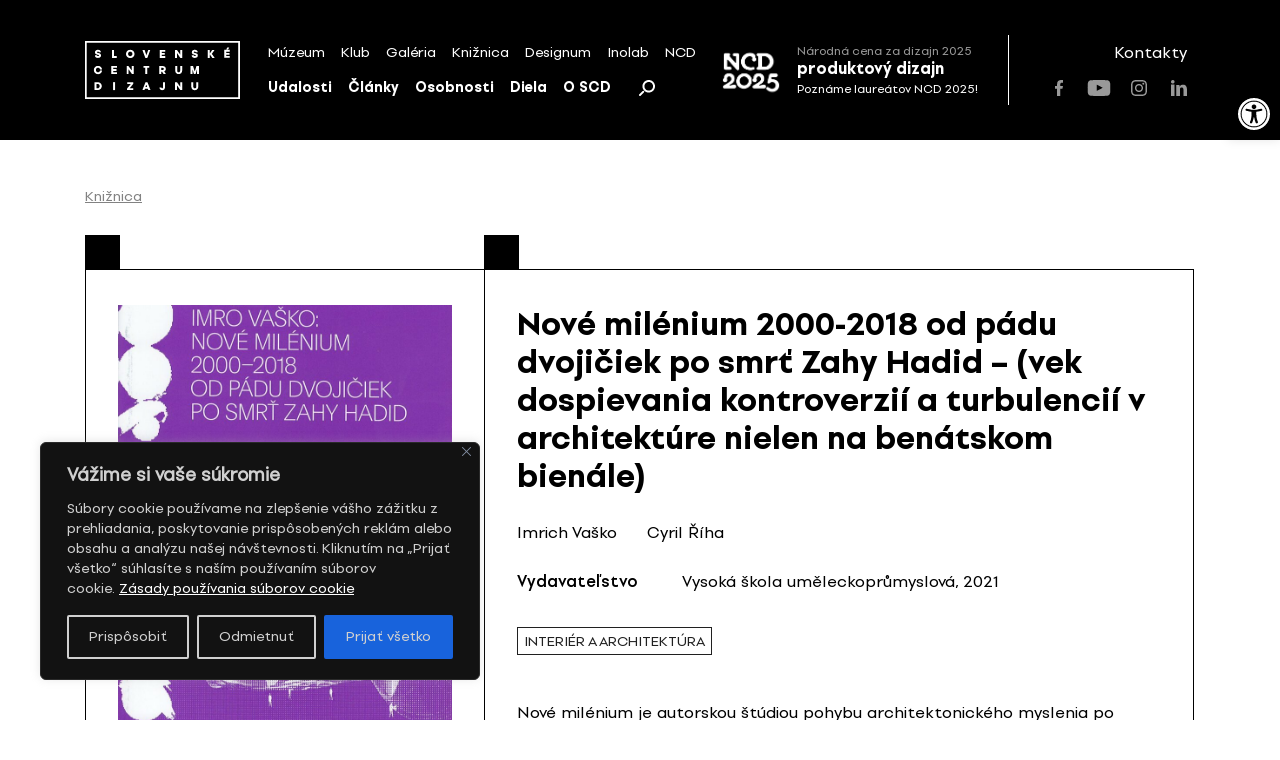

--- FILE ---
content_type: text/html; charset=UTF-8
request_url: https://scd.sk/publikacia-kniznice/nove-milenium-2000-2018-od-padu-dvojiciek-po-smrt-zahy-hadid-vek-dospievania-kontroverzii-a-turbulencii-v-architekture-nielen-na-benatskom-bienale/
body_size: 22062
content:
<!doctype html>
<html lang="sk-SK">
	<!-- Head-->
	<head>
		<meta charset="UTF-8">
		<meta name="viewport" content="width=device-width, initial-scale=1">
		
		<meta name='robots' content='index, follow, max-image-preview:large, max-snippet:-1, max-video-preview:-1' />
	<style>img:is([sizes="auto" i], [sizes^="auto," i]) { contain-intrinsic-size: 3000px 1500px }</style>
	
	<!-- This site is optimized with the Yoast SEO plugin v26.8 - https://yoast.com/product/yoast-seo-wordpress/ -->
	<title>Nové milénium 2000-2018 od pádu dvojičiek po smrť Zahy Hadid – (vek dospievania kontroverzií a turbulencií v architektúre nielen na benátskom bienále) &#8212; Slovenské centrum dizajnu</title>
	<link rel="canonical" href="https://scd.sk/publikacia-kniznice/nove-milenium-2000-2018-od-padu-dvojiciek-po-smrt-zahy-hadid-vek-dospievania-kontroverzii-a-turbulencii-v-architekture-nielen-na-benatskom-bienale/" />
	<meta property="og:locale" content="sk_SK" />
	<meta property="og:type" content="article" />
	<meta property="og:title" content="Nové milénium 2000-2018 od pádu dvojičiek po smrť Zahy Hadid – (vek dospievania kontroverzií a turbulencií v architektúre nielen na benátskom bienále) &#8212; Slovenské centrum dizajnu" />
	<meta property="og:description" content="Nové milénium je autorskou štúdiou pohybu architektonického myslenia po skončení postmodernizmu a 20. storočia a nástupe nových architektonických&hellip;" />
	<meta property="og:url" content="https://scd.sk/publikacia-kniznice/nove-milenium-2000-2018-od-padu-dvojiciek-po-smrt-zahy-hadid-vek-dospievania-kontroverzii-a-turbulencii-v-architekture-nielen-na-benatskom-bienale/" />
	<meta property="og:site_name" content="Slovenské centrum dizajnu" />
	<meta property="article:publisher" content="https://www.facebook.com/slovakdesigncenter/" />
	<meta property="article:modified_time" content="2024-07-12T11:49:36+00:00" />
	<meta property="og:image" content="https://scd.sk/wp-content/uploads/2022/01/Prir.c.-3729.jpg" />
	<meta property="og:image:width" content="1601" />
	<meta property="og:image:height" content="2023" />
	<meta property="og:image:type" content="image/jpeg" />
	<meta name="twitter:card" content="summary_large_image" />
	<script type="application/ld+json" class="yoast-schema-graph">{"@context":"https://schema.org","@graph":[{"@type":"WebPage","@id":"https://scd.sk/publikacia-kniznice/nove-milenium-2000-2018-od-padu-dvojiciek-po-smrt-zahy-hadid-vek-dospievania-kontroverzii-a-turbulencii-v-architekture-nielen-na-benatskom-bienale/","url":"https://scd.sk/publikacia-kniznice/nove-milenium-2000-2018-od-padu-dvojiciek-po-smrt-zahy-hadid-vek-dospievania-kontroverzii-a-turbulencii-v-architekture-nielen-na-benatskom-bienale/","name":"Nové milénium 2000-2018 od pádu dvojičiek po smrť Zahy Hadid – (vek dospievania kontroverzií a turbulencií v architektúre nielen na benátskom bienále) &#8212; Slovenské centrum dizajnu","isPartOf":{"@id":"https://scd.sk/#website"},"primaryImageOfPage":{"@id":"https://scd.sk/publikacia-kniznice/nove-milenium-2000-2018-od-padu-dvojiciek-po-smrt-zahy-hadid-vek-dospievania-kontroverzii-a-turbulencii-v-architekture-nielen-na-benatskom-bienale/#primaryimage"},"image":{"@id":"https://scd.sk/publikacia-kniznice/nove-milenium-2000-2018-od-padu-dvojiciek-po-smrt-zahy-hadid-vek-dospievania-kontroverzii-a-turbulencii-v-architekture-nielen-na-benatskom-bienale/#primaryimage"},"thumbnailUrl":"https://scd.sk/wp-content/uploads/2022/01/Prir.c.-3729.jpg","datePublished":"2022-01-29T00:16:05+00:00","dateModified":"2024-07-12T11:49:36+00:00","breadcrumb":{"@id":"https://scd.sk/publikacia-kniznice/nove-milenium-2000-2018-od-padu-dvojiciek-po-smrt-zahy-hadid-vek-dospievania-kontroverzii-a-turbulencii-v-architekture-nielen-na-benatskom-bienale/#breadcrumb"},"inLanguage":"sk-SK","potentialAction":[{"@type":"ReadAction","target":["https://scd.sk/publikacia-kniznice/nove-milenium-2000-2018-od-padu-dvojiciek-po-smrt-zahy-hadid-vek-dospievania-kontroverzii-a-turbulencii-v-architekture-nielen-na-benatskom-bienale/"]}]},{"@type":"ImageObject","inLanguage":"sk-SK","@id":"https://scd.sk/publikacia-kniznice/nove-milenium-2000-2018-od-padu-dvojiciek-po-smrt-zahy-hadid-vek-dospievania-kontroverzii-a-turbulencii-v-architekture-nielen-na-benatskom-bienale/#primaryimage","url":"https://scd.sk/wp-content/uploads/2022/01/Prir.c.-3729.jpg","contentUrl":"https://scd.sk/wp-content/uploads/2022/01/Prir.c.-3729.jpg","width":1601,"height":2023,"caption":"Nové milénium 2000-2018 od pádu dvojičiek po smrť Zahy Hadid – (vek dospievania kontroverzií a turbulencií v architektúre nielen na benátskom bienále)"},{"@type":"BreadcrumbList","@id":"https://scd.sk/publikacia-kniznice/nove-milenium-2000-2018-od-padu-dvojiciek-po-smrt-zahy-hadid-vek-dospievania-kontroverzii-a-turbulencii-v-architekture-nielen-na-benatskom-bienale/#breadcrumb","itemListElement":[{"@type":"ListItem","position":1,"name":"Domov","item":"https://scd.sk/"},{"@type":"ListItem","position":2,"name":"Vysoká škola uměleckoprůmyslová","item":"https://scd.sk/?taxonomy=scd_vydavatelstvo&term=vysoka-skola-umeleckoprumyslova"},{"@type":"ListItem","position":3,"name":"Nové milénium 2000-2018 od pádu dvojičiek po smrť Zahy Hadid – (vek dospievania kontroverzií a turbulencií v architektúre nielen na benátskom bienále)"}]},{"@type":"WebSite","@id":"https://scd.sk/#website","url":"https://scd.sk/","name":"Slovenské centrum dizajnu","description":"","publisher":{"@id":"https://scd.sk/#organization"},"potentialAction":[{"@type":"SearchAction","target":{"@type":"EntryPoint","urlTemplate":"https://scd.sk/?s={search_term_string}"},"query-input":{"@type":"PropertyValueSpecification","valueRequired":true,"valueName":"search_term_string"}}],"inLanguage":"sk-SK"},{"@type":"Organization","@id":"https://scd.sk/#organization","name":"Slovenské centrum dizajnu","url":"https://scd.sk/","logo":{"@type":"ImageObject","inLanguage":"sk-SK","@id":"https://scd.sk/#/schema/logo/image/","url":"https://scd.sk/wp-content/uploads/2021/07/SCD-logo_s450.png","contentUrl":"https://scd.sk/wp-content/uploads/2021/07/SCD-logo_s450.png","width":450,"height":169,"caption":"Slovenské centrum dizajnu"},"image":{"@id":"https://scd.sk/#/schema/logo/image/"},"sameAs":["https://www.facebook.com/slovakdesigncenter/","https://www.instagram.com/scd.sk/","https://www.youtube.com/channel/UC3fITdZfeTKl0r7i2XG1bRA"]}]}</script>
	<!-- / Yoast SEO plugin. -->


<link rel='dns-prefetch' href='//unpkg.com' />
<link rel="alternate" type="application/rss+xml" title="RSS kanál: Slovenské centrum dizajnu &raquo;" href="https://scd.sk/feed/" />
		<!-- This site uses the Google Analytics by MonsterInsights plugin v9.11.1 - Using Analytics tracking - https://www.monsterinsights.com/ -->
		<!-- Note: MonsterInsights is not currently configured on this site. The site owner needs to authenticate with Google Analytics in the MonsterInsights settings panel. -->
					<!-- No tracking code set -->
				<!-- / Google Analytics by MonsterInsights -->
		<link rel='stylesheet' id='wp-block-library-css' href='https://scd.sk/wp-includes/css/dist/block-library/style.min.css?ver=8576d654a3844f439023c3300d6eb3fc' media='all' />
<style id='pdfemb-pdf-embedder-viewer-style-inline-css'>
.wp-block-pdfemb-pdf-embedder-viewer{max-width:none}

</style>
<style id='classic-theme-styles-inline-css'>
/*! This file is auto-generated */
.wp-block-button__link{color:#fff;background-color:#32373c;border-radius:9999px;box-shadow:none;text-decoration:none;padding:calc(.667em + 2px) calc(1.333em + 2px);font-size:1.125em}.wp-block-file__button{background:#32373c;color:#fff;text-decoration:none}
</style>
<style id='global-styles-inline-css'>
:root{--wp--preset--aspect-ratio--square: 1;--wp--preset--aspect-ratio--4-3: 4/3;--wp--preset--aspect-ratio--3-4: 3/4;--wp--preset--aspect-ratio--3-2: 3/2;--wp--preset--aspect-ratio--2-3: 2/3;--wp--preset--aspect-ratio--16-9: 16/9;--wp--preset--aspect-ratio--9-16: 9/16;--wp--preset--color--black: #000000;--wp--preset--color--cyan-bluish-gray: #abb8c3;--wp--preset--color--white: #ffffff;--wp--preset--color--pale-pink: #f78da7;--wp--preset--color--vivid-red: #cf2e2e;--wp--preset--color--luminous-vivid-orange: #ff6900;--wp--preset--color--luminous-vivid-amber: #fcb900;--wp--preset--color--light-green-cyan: #7bdcb5;--wp--preset--color--vivid-green-cyan: #00d084;--wp--preset--color--pale-cyan-blue: #8ed1fc;--wp--preset--color--vivid-cyan-blue: #0693e3;--wp--preset--color--vivid-purple: #9b51e0;--wp--preset--gradient--vivid-cyan-blue-to-vivid-purple: linear-gradient(135deg,rgba(6,147,227,1) 0%,rgb(155,81,224) 100%);--wp--preset--gradient--light-green-cyan-to-vivid-green-cyan: linear-gradient(135deg,rgb(122,220,180) 0%,rgb(0,208,130) 100%);--wp--preset--gradient--luminous-vivid-amber-to-luminous-vivid-orange: linear-gradient(135deg,rgba(252,185,0,1) 0%,rgba(255,105,0,1) 100%);--wp--preset--gradient--luminous-vivid-orange-to-vivid-red: linear-gradient(135deg,rgba(255,105,0,1) 0%,rgb(207,46,46) 100%);--wp--preset--gradient--very-light-gray-to-cyan-bluish-gray: linear-gradient(135deg,rgb(238,238,238) 0%,rgb(169,184,195) 100%);--wp--preset--gradient--cool-to-warm-spectrum: linear-gradient(135deg,rgb(74,234,220) 0%,rgb(151,120,209) 20%,rgb(207,42,186) 40%,rgb(238,44,130) 60%,rgb(251,105,98) 80%,rgb(254,248,76) 100%);--wp--preset--gradient--blush-light-purple: linear-gradient(135deg,rgb(255,206,236) 0%,rgb(152,150,240) 100%);--wp--preset--gradient--blush-bordeaux: linear-gradient(135deg,rgb(254,205,165) 0%,rgb(254,45,45) 50%,rgb(107,0,62) 100%);--wp--preset--gradient--luminous-dusk: linear-gradient(135deg,rgb(255,203,112) 0%,rgb(199,81,192) 50%,rgb(65,88,208) 100%);--wp--preset--gradient--pale-ocean: linear-gradient(135deg,rgb(255,245,203) 0%,rgb(182,227,212) 50%,rgb(51,167,181) 100%);--wp--preset--gradient--electric-grass: linear-gradient(135deg,rgb(202,248,128) 0%,rgb(113,206,126) 100%);--wp--preset--gradient--midnight: linear-gradient(135deg,rgb(2,3,129) 0%,rgb(40,116,252) 100%);--wp--preset--font-size--small: 13px;--wp--preset--font-size--medium: 20px;--wp--preset--font-size--large: 36px;--wp--preset--font-size--x-large: 42px;--wp--preset--spacing--20: 0.44rem;--wp--preset--spacing--30: 0.67rem;--wp--preset--spacing--40: 1rem;--wp--preset--spacing--50: 1.5rem;--wp--preset--spacing--60: 2.25rem;--wp--preset--spacing--70: 3.38rem;--wp--preset--spacing--80: 5.06rem;--wp--preset--shadow--natural: 6px 6px 9px rgba(0, 0, 0, 0.2);--wp--preset--shadow--deep: 12px 12px 50px rgba(0, 0, 0, 0.4);--wp--preset--shadow--sharp: 6px 6px 0px rgba(0, 0, 0, 0.2);--wp--preset--shadow--outlined: 6px 6px 0px -3px rgba(255, 255, 255, 1), 6px 6px rgba(0, 0, 0, 1);--wp--preset--shadow--crisp: 6px 6px 0px rgba(0, 0, 0, 1);}:where(.is-layout-flex){gap: 0.5em;}:where(.is-layout-grid){gap: 0.5em;}body .is-layout-flex{display: flex;}.is-layout-flex{flex-wrap: wrap;align-items: center;}.is-layout-flex > :is(*, div){margin: 0;}body .is-layout-grid{display: grid;}.is-layout-grid > :is(*, div){margin: 0;}:where(.wp-block-columns.is-layout-flex){gap: 2em;}:where(.wp-block-columns.is-layout-grid){gap: 2em;}:where(.wp-block-post-template.is-layout-flex){gap: 1.25em;}:where(.wp-block-post-template.is-layout-grid){gap: 1.25em;}.has-black-color{color: var(--wp--preset--color--black) !important;}.has-cyan-bluish-gray-color{color: var(--wp--preset--color--cyan-bluish-gray) !important;}.has-white-color{color: var(--wp--preset--color--white) !important;}.has-pale-pink-color{color: var(--wp--preset--color--pale-pink) !important;}.has-vivid-red-color{color: var(--wp--preset--color--vivid-red) !important;}.has-luminous-vivid-orange-color{color: var(--wp--preset--color--luminous-vivid-orange) !important;}.has-luminous-vivid-amber-color{color: var(--wp--preset--color--luminous-vivid-amber) !important;}.has-light-green-cyan-color{color: var(--wp--preset--color--light-green-cyan) !important;}.has-vivid-green-cyan-color{color: var(--wp--preset--color--vivid-green-cyan) !important;}.has-pale-cyan-blue-color{color: var(--wp--preset--color--pale-cyan-blue) !important;}.has-vivid-cyan-blue-color{color: var(--wp--preset--color--vivid-cyan-blue) !important;}.has-vivid-purple-color{color: var(--wp--preset--color--vivid-purple) !important;}.has-black-background-color{background-color: var(--wp--preset--color--black) !important;}.has-cyan-bluish-gray-background-color{background-color: var(--wp--preset--color--cyan-bluish-gray) !important;}.has-white-background-color{background-color: var(--wp--preset--color--white) !important;}.has-pale-pink-background-color{background-color: var(--wp--preset--color--pale-pink) !important;}.has-vivid-red-background-color{background-color: var(--wp--preset--color--vivid-red) !important;}.has-luminous-vivid-orange-background-color{background-color: var(--wp--preset--color--luminous-vivid-orange) !important;}.has-luminous-vivid-amber-background-color{background-color: var(--wp--preset--color--luminous-vivid-amber) !important;}.has-light-green-cyan-background-color{background-color: var(--wp--preset--color--light-green-cyan) !important;}.has-vivid-green-cyan-background-color{background-color: var(--wp--preset--color--vivid-green-cyan) !important;}.has-pale-cyan-blue-background-color{background-color: var(--wp--preset--color--pale-cyan-blue) !important;}.has-vivid-cyan-blue-background-color{background-color: var(--wp--preset--color--vivid-cyan-blue) !important;}.has-vivid-purple-background-color{background-color: var(--wp--preset--color--vivid-purple) !important;}.has-black-border-color{border-color: var(--wp--preset--color--black) !important;}.has-cyan-bluish-gray-border-color{border-color: var(--wp--preset--color--cyan-bluish-gray) !important;}.has-white-border-color{border-color: var(--wp--preset--color--white) !important;}.has-pale-pink-border-color{border-color: var(--wp--preset--color--pale-pink) !important;}.has-vivid-red-border-color{border-color: var(--wp--preset--color--vivid-red) !important;}.has-luminous-vivid-orange-border-color{border-color: var(--wp--preset--color--luminous-vivid-orange) !important;}.has-luminous-vivid-amber-border-color{border-color: var(--wp--preset--color--luminous-vivid-amber) !important;}.has-light-green-cyan-border-color{border-color: var(--wp--preset--color--light-green-cyan) !important;}.has-vivid-green-cyan-border-color{border-color: var(--wp--preset--color--vivid-green-cyan) !important;}.has-pale-cyan-blue-border-color{border-color: var(--wp--preset--color--pale-cyan-blue) !important;}.has-vivid-cyan-blue-border-color{border-color: var(--wp--preset--color--vivid-cyan-blue) !important;}.has-vivid-purple-border-color{border-color: var(--wp--preset--color--vivid-purple) !important;}.has-vivid-cyan-blue-to-vivid-purple-gradient-background{background: var(--wp--preset--gradient--vivid-cyan-blue-to-vivid-purple) !important;}.has-light-green-cyan-to-vivid-green-cyan-gradient-background{background: var(--wp--preset--gradient--light-green-cyan-to-vivid-green-cyan) !important;}.has-luminous-vivid-amber-to-luminous-vivid-orange-gradient-background{background: var(--wp--preset--gradient--luminous-vivid-amber-to-luminous-vivid-orange) !important;}.has-luminous-vivid-orange-to-vivid-red-gradient-background{background: var(--wp--preset--gradient--luminous-vivid-orange-to-vivid-red) !important;}.has-very-light-gray-to-cyan-bluish-gray-gradient-background{background: var(--wp--preset--gradient--very-light-gray-to-cyan-bluish-gray) !important;}.has-cool-to-warm-spectrum-gradient-background{background: var(--wp--preset--gradient--cool-to-warm-spectrum) !important;}.has-blush-light-purple-gradient-background{background: var(--wp--preset--gradient--blush-light-purple) !important;}.has-blush-bordeaux-gradient-background{background: var(--wp--preset--gradient--blush-bordeaux) !important;}.has-luminous-dusk-gradient-background{background: var(--wp--preset--gradient--luminous-dusk) !important;}.has-pale-ocean-gradient-background{background: var(--wp--preset--gradient--pale-ocean) !important;}.has-electric-grass-gradient-background{background: var(--wp--preset--gradient--electric-grass) !important;}.has-midnight-gradient-background{background: var(--wp--preset--gradient--midnight) !important;}.has-small-font-size{font-size: var(--wp--preset--font-size--small) !important;}.has-medium-font-size{font-size: var(--wp--preset--font-size--medium) !important;}.has-large-font-size{font-size: var(--wp--preset--font-size--large) !important;}.has-x-large-font-size{font-size: var(--wp--preset--font-size--x-large) !important;}
:where(.wp-block-post-template.is-layout-flex){gap: 1.25em;}:where(.wp-block-post-template.is-layout-grid){gap: 1.25em;}
:where(.wp-block-columns.is-layout-flex){gap: 2em;}:where(.wp-block-columns.is-layout-grid){gap: 2em;}
:root :where(.wp-block-pullquote){font-size: 1.5em;line-height: 1.6;}
</style>
<link rel='stylesheet' id='select2-css' href='https://scd.sk/wp-content/plugins/admin-select-box-to-select2/css/select2.min.css?ver=8576d654a3844f439023c3300d6eb3fc' media='all' />
<link rel='stylesheet' id='pojo-a11y-css' href='https://scd.sk/wp-content/plugins/pojo-accessibility/modules/legacy/assets/css/style.min.css?ver=1.0.0' media='all' />
<link rel='stylesheet' id='scd-css' href='https://scd.sk/wp-content/themes/scd/style.css?ver=1.0.0' media='all' />
<style id='scd-inline-css'>
body header, body .secondary-block, body main, body footer {
	opacity: 0;
}

body.is-active header, body.is-active .secondary-block, body.is-active main, body.is-active footer {
	opacity: 1;
}

body.is-active .page-loader {
	display: none;
}

body.is-active .page-loader .loading-spinner {
	animation: none;
}

.page-loader {
	position: fixed;
	z-index: 9;
	top: 0;
	left: 0;
	display: -webkit-box;
	display: -webkit-flex;
	display: -ms-flexbox;
	display: flex;
	-webkit-box-align: center;
	-webkit-align-items: center;
			-ms-flex-align: center;
				align-items: center;
	-webkit-box-pack: center;
	-webkit-justify-content: center;
			-ms-flex-pack: center;
				justify-content: center;
	width: 100%;
	height: 100vh;
}

</style>
<link rel='stylesheet' id='scd-swiper-css' href='https://scd.sk/wp-content/themes/scd/css/plugins/swiper.min.css?ver=1.0.0' media='all' />
<link rel='stylesheet' id='scd-select2-css' href='https://unpkg.com/select2@4.0.13/dist/css/select2.min.css' media='all' />
<link rel='stylesheet' id='scd-bootstrap-grid-css' href='https://scd.sk/wp-content/themes/scd/css/plugins/bootstrap-grid.min.css?ver=1.0.0' media='all' />
<link rel='stylesheet' id='scd-app-css' href='https://scd.sk/wp-content/themes/scd/css/app.css?ver=20211021' media='all' />
<link rel='stylesheet' id='scd-vite-main-css' href='https://scd.sk/wp-content/themes/scd/vite/assets/main-D5HIEDQT.css?ver=D5HIEDQT' media='all' />
<script id="cookie-law-info-js-extra">
var _ckyConfig = {"_ipData":[],"_assetsURL":"https:\/\/scd.sk\/wp-content\/plugins\/cookie-law-info\/lite\/frontend\/images\/","_publicURL":"https:\/\/scd.sk","_expiry":"365","_categories":[{"name":"Nevyhnutn\u00e9","slug":"necessary","isNecessary":true,"ccpaDoNotSell":true,"cookies":[{"cookieID":"pll_language","domain":"*.scd.sk","provider":""},{"cookieID":"wordpress_test_cookie","domain":"*.scd.sk","provider":""},{"cookieID":"wp-settings-*","domain":"*.scd.sk","provider":""},{"cookieID":"wp-settings-time-*","domain":"*.scd.sk","provider":""},{"cookieID":"wordpress_logged_in_*","domain":"*.scd.sk","provider":""},{"cookieID":"WP_PREFERENCES_USER_*","domain":"*.scd.sk","provider":""},{"cookieID":"wfwaf-authcookie*","domain":"*.scd.sk","provider":""},{"cookieID":"wf-scan-issue-expanded-*","domain":"*.scd.sk","provider":""}],"active":true,"defaultConsent":{"gdpr":true,"ccpa":true}},{"name":"Funk\u010dn\u00e9","slug":"functional","isNecessary":false,"ccpaDoNotSell":true,"cookies":[],"active":true,"defaultConsent":{"gdpr":false,"ccpa":false}},{"name":"Analytick\u00e9","slug":"analytics","isNecessary":false,"ccpaDoNotSell":true,"cookies":[{"cookieID":"_ga_*","domain":"*.scd.sk","provider":""},{"cookieID":"_ga","domain":"*.scd.sk","provider":""},{"cookieID":"Microsoft Clarity","domain":"*.scd.sk","provider":""}],"active":true,"defaultConsent":{"gdpr":false,"ccpa":false}},{"name":"V\u00fdkon","slug":"performance","isNecessary":false,"ccpaDoNotSell":true,"cookies":[],"active":true,"defaultConsent":{"gdpr":false,"ccpa":false}},{"name":"Reklamn\u00e9","slug":"advertisement","isNecessary":false,"ccpaDoNotSell":true,"cookies":[],"active":true,"defaultConsent":{"gdpr":false,"ccpa":false}}],"_activeLaw":"gdpr","_rootDomain":"","_block":"1","_showBanner":"1","_bannerConfig":{"settings":{"type":"box","preferenceCenterType":"sidebar-left","position":"bottom-left","applicableLaw":"gdpr"},"behaviours":{"reloadBannerOnAccept":false,"loadAnalyticsByDefault":false,"animations":{"onLoad":"animate","onHide":"sticky"}},"config":{"revisitConsent":{"status":true,"tag":"revisit-consent","position":"bottom-right","meta":{"url":"#"},"styles":{"background-color":"#000"},"elements":{"title":{"type":"text","tag":"revisit-consent-title","status":true,"styles":{"color":"#0056a7"}}}},"preferenceCenter":{"toggle":{"status":true,"tag":"detail-category-toggle","type":"toggle","states":{"active":{"styles":{"background-color":"#1863DC"}},"inactive":{"styles":{"background-color":"#D0D5D2"}}}}},"categoryPreview":{"status":false,"toggle":{"status":true,"tag":"detail-category-preview-toggle","type":"toggle","states":{"active":{"styles":{"background-color":"#1863DC"}},"inactive":{"styles":{"background-color":"#D0D5D2"}}}}},"videoPlaceholder":{"status":true,"styles":{"background-color":"#000000","border-color":"#000000","color":"#ffffff"}},"readMore":{"status":true,"tag":"readmore-button","type":"link","meta":{"noFollow":true,"newTab":true},"styles":{"color":"#FFFFFF","background-color":"transparent","border-color":"transparent"}},"auditTable":{"status":true},"optOption":{"status":true,"toggle":{"status":true,"tag":"optout-option-toggle","type":"toggle","states":{"active":{"styles":{"background-color":"#1863DC"}},"inactive":{"styles":{"background-color":"#d0d5d2"}}}}}}},"_version":"3.2.10","_logConsent":"1","_tags":[{"tag":"accept-button","styles":{"color":"#d0d0d0","background-color":"#1863DC","border-color":"#1863DC"}},{"tag":"reject-button","styles":{"color":"#d0d0d0","background-color":"transparent","border-color":"#d0d0d0"}},{"tag":"settings-button","styles":{"color":"#d0d0d0","background-color":"transparent","border-color":"#d0d0d0"}},{"tag":"readmore-button","styles":{"color":"#FFFFFF","background-color":"transparent","border-color":"transparent"}},{"tag":"donotsell-button","styles":{"color":"#1863DC","background-color":"transparent","border-color":"transparent"}},{"tag":"accept-button","styles":{"color":"#d0d0d0","background-color":"#1863DC","border-color":"#1863DC"}},{"tag":"revisit-consent","styles":{"background-color":"#000"}}],"_shortCodes":[{"key":"cky_readmore","content":"<a href=\"\/\/scd.sk\/o-scd\/zasady-pouzivania-suborov-cookie\/\" class=\"cky-policy\" aria-label=\"Z\u00e1sady pou\u017e\u00edvania s\u00faborov cookie\" target=\"_blank\" rel=\"noopener\" data-cky-tag=\"readmore-button\">Z\u00e1sady pou\u017e\u00edvania s\u00faborov cookie<\/a>","tag":"readmore-button","status":true,"attributes":{"rel":"nofollow","target":"_blank"}},{"key":"cky_show_desc","content":"<button class=\"cky-show-desc-btn\" data-cky-tag=\"show-desc-button\" aria-label=\"Zobrazi\u0165 viac\">Zobrazi\u0165 viac<\/button>","tag":"show-desc-button","status":true,"attributes":[]},{"key":"cky_hide_desc","content":"<button class=\"cky-show-desc-btn\" data-cky-tag=\"hide-desc-button\" aria-label=\"Zobrazi\u0165 menej\">Zobrazi\u0165 menej<\/button>","tag":"hide-desc-button","status":true,"attributes":[]},{"key":"cky_category_toggle_label","content":"[cky_{{status}}_category_label] [cky_preference_{{category_slug}}_title]","tag":"","status":true,"attributes":[]},{"key":"cky_enable_category_label","content":"Povoli\u0165","tag":"","status":true,"attributes":[]},{"key":"cky_disable_category_label","content":"Zak\u00e1za\u0165","tag":"","status":true,"attributes":[]},{"key":"cky_video_placeholder","content":"<div class=\"video-placeholder-normal\" data-cky-tag=\"video-placeholder\" id=\"[UNIQUEID]\"><p class=\"video-placeholder-text-normal\" data-cky-tag=\"placeholder-title\">Prijmite s\u00fahlas so s\u00faborom cookie<\/p><\/div>","tag":"","status":true,"attributes":[]},{"key":"cky_enable_optout_label","content":"Povoli\u0165","tag":"","status":true,"attributes":[]},{"key":"cky_disable_optout_label","content":"Zak\u00e1za\u0165","tag":"","status":true,"attributes":[]},{"key":"cky_optout_toggle_label","content":"[cky_{{status}}_optout_label] [cky_optout_option_title]","tag":"","status":true,"attributes":[]},{"key":"cky_optout_option_title","content":"Nepred\u00e1vajte ani nezdie\u013eajte moje osobn\u00e9 \u00fadaje","tag":"","status":true,"attributes":[]},{"key":"cky_optout_close_label","content":"Zavrie\u0165","tag":"","status":true,"attributes":[]}],"_rtl":"","_language":"sk","_providersToBlock":[]};
var _ckyStyles = {"css":".cky-overlay{background: #000000; opacity: 0.4; position: fixed; top: 0; left: 0; width: 100%; height: 100%; z-index: 99999999;}.cky-hide{display: none;}.cky-btn-revisit-wrapper{display: flex; align-items: center; justify-content: center; background: #0056a7; width: 45px; height: 45px; border-radius: 50%; position: fixed; z-index: 999999; cursor: pointer;}.cky-revisit-bottom-left{bottom: 15px; left: 15px;}.cky-revisit-bottom-right{bottom: 15px; right: 15px;}.cky-btn-revisit-wrapper .cky-btn-revisit{display: flex; align-items: center; justify-content: center; background: none; border: none; cursor: pointer; position: relative; margin: 0; padding: 0;}.cky-btn-revisit-wrapper .cky-btn-revisit img{max-width: fit-content; margin: 0; height: 30px; width: 30px;}.cky-revisit-bottom-left:hover::before{content: attr(data-tooltip); position: absolute; background: #4e4b66; color: #ffffff; left: calc(100% + 7px); font-size: 12px; line-height: 16px; width: max-content; padding: 4px 8px; border-radius: 4px;}.cky-revisit-bottom-left:hover::after{position: absolute; content: \"\"; border: 5px solid transparent; left: calc(100% + 2px); border-left-width: 0; border-right-color: #4e4b66;}.cky-revisit-bottom-right:hover::before{content: attr(data-tooltip); position: absolute; background: #4e4b66; color: #ffffff; right: calc(100% + 7px); font-size: 12px; line-height: 16px; width: max-content; padding: 4px 8px; border-radius: 4px;}.cky-revisit-bottom-right:hover::after{position: absolute; content: \"\"; border: 5px solid transparent; right: calc(100% + 2px); border-right-width: 0; border-left-color: #4e4b66;}.cky-revisit-hide{display: none;}.cky-consent-container{position: fixed; width: 440px; box-sizing: border-box; z-index: 9999999; border-radius: 6px;}.cky-consent-container .cky-consent-bar{background: #ffffff; border: 1px solid; padding: 20px 26px; box-shadow: 0 -1px 10px 0 #acabab4d; border-radius: 6px;}.cky-box-bottom-left{bottom: 40px; left: 40px;}.cky-box-bottom-right{bottom: 40px; right: 40px;}.cky-box-top-left{top: 40px; left: 40px;}.cky-box-top-right{top: 40px; right: 40px;}.cky-custom-brand-logo-wrapper .cky-custom-brand-logo{width: 100px; height: auto; margin: 0 0 12px 0;}.cky-notice .cky-title{color: #212121; font-weight: 700; font-size: 18px; line-height: 24px; margin: 0 0 12px 0;}.cky-notice-des *, .cky-preference-content-wrapper *, .cky-accordion-header-des *, .cky-gpc-wrapper .cky-gpc-desc *{font-size: 14px;}.cky-notice-des{color: #212121; font-size: 14px; line-height: 24px; font-weight: 400;}.cky-notice-des img{min-height: 25px; min-width: 25px;}.cky-consent-bar .cky-notice-des p, .cky-gpc-wrapper .cky-gpc-desc p, .cky-preference-body-wrapper .cky-preference-content-wrapper p, .cky-accordion-header-wrapper .cky-accordion-header-des p, .cky-cookie-des-table li div:last-child p{color: inherit; margin-top: 0;}.cky-notice-des P:last-child, .cky-preference-content-wrapper p:last-child, .cky-cookie-des-table li div:last-child p:last-child, .cky-gpc-wrapper .cky-gpc-desc p:last-child{margin-bottom: 0;}.cky-notice-des a.cky-policy, .cky-notice-des button.cky-policy{font-size: 14px; color: #1863dc; white-space: nowrap; cursor: pointer; background: transparent; border: 1px solid; text-decoration: underline;}.cky-notice-des button.cky-policy{padding: 0;}.cky-notice-des a.cky-policy:focus-visible, .cky-notice-des button.cky-policy:focus-visible, .cky-preference-content-wrapper .cky-show-desc-btn:focus-visible, .cky-accordion-header .cky-accordion-btn:focus-visible, .cky-preference-header .cky-btn-close:focus-visible, .cky-switch input[type=\"checkbox\"]:focus-visible, .cky-footer-wrapper a:focus-visible, .cky-btn:focus-visible{outline: 2px solid #1863dc; outline-offset: 2px;}.cky-btn:focus:not(:focus-visible), .cky-accordion-header .cky-accordion-btn:focus:not(:focus-visible), .cky-preference-content-wrapper .cky-show-desc-btn:focus:not(:focus-visible), .cky-btn-revisit-wrapper .cky-btn-revisit:focus:not(:focus-visible), .cky-preference-header .cky-btn-close:focus:not(:focus-visible), .cky-consent-bar .cky-banner-btn-close:focus:not(:focus-visible){outline: 0;}button.cky-show-desc-btn:not(:hover):not(:active){color: #1863dc; background: transparent;}button.cky-accordion-btn:not(:hover):not(:active), button.cky-banner-btn-close:not(:hover):not(:active), button.cky-btn-revisit:not(:hover):not(:active), button.cky-btn-close:not(:hover):not(:active){background: transparent;}.cky-consent-bar button:hover, .cky-modal.cky-modal-open button:hover, .cky-consent-bar button:focus, .cky-modal.cky-modal-open button:focus{text-decoration: none;}.cky-notice-btn-wrapper{display: flex; justify-content: flex-start; align-items: center; flex-wrap: wrap; margin-top: 16px;}.cky-notice-btn-wrapper .cky-btn{text-shadow: none; box-shadow: none;}.cky-btn{flex: auto; max-width: 100%; font-size: 14px; font-family: inherit; line-height: 24px; padding: 8px; font-weight: 500; margin: 0 8px 0 0; border-radius: 2px; cursor: pointer; text-align: center; text-transform: none; min-height: 0;}.cky-btn:hover{opacity: 0.8;}.cky-btn-customize{color: #1863dc; background: transparent; border: 2px solid #1863dc;}.cky-btn-reject{color: #1863dc; background: transparent; border: 2px solid #1863dc;}.cky-btn-accept{background: #1863dc; color: #ffffff; border: 2px solid #1863dc;}.cky-btn:last-child{margin-right: 0;}@media (max-width: 576px){.cky-box-bottom-left{bottom: 0; left: 0;}.cky-box-bottom-right{bottom: 0; right: 0;}.cky-box-top-left{top: 0; left: 0;}.cky-box-top-right{top: 0; right: 0;}} @media (max-width: 440px){.cky-box-bottom-left, .cky-box-bottom-right, .cky-box-top-left, .cky-box-top-right{width: 100%; max-width: 100%;}.cky-consent-container .cky-consent-bar{padding: 20px 0;}.cky-custom-brand-logo-wrapper, .cky-notice .cky-title, .cky-notice-des, .cky-notice-btn-wrapper{padding: 0 24px;}.cky-notice-des{max-height: 40vh; overflow-y: scroll;}.cky-notice-btn-wrapper{flex-direction: column; margin-top: 0;}.cky-btn{width: 100%; margin: 10px 0 0 0;}.cky-notice-btn-wrapper .cky-btn-customize{order: 2;}.cky-notice-btn-wrapper .cky-btn-reject{order: 3;}.cky-notice-btn-wrapper .cky-btn-accept{order: 1; margin-top: 16px;}} @media (max-width: 352px){.cky-notice .cky-title{font-size: 16px;}.cky-notice-des *{font-size: 12px;}.cky-notice-des, .cky-btn{font-size: 12px;}} .cky-modal.cky-sidebar-left.cky-modal-open, .cky-modal.cky-sidebar-right.cky-modal-open{overflow-x: hidden; overflow-y: auto; transform: translate(0); transition-duration: 0.4s; transition-property: transform;}.cky-modal{background: #ffffff; z-index: 999999999; color: #212121; bottom: 0; box-sizing: border-box; overflow-x: visible; overflow-y: visible; position: fixed; top: 0; max-width: 100%;}.cky-modal.cky-sidebar-left{left: 0; transform: translate(-100%);}.cky-modal.cky-sidebar-right{right: 0; transform: translate(100%);}.cky-preference-center{height: 100vh; overflow: hidden; width: 480px; display: flex; flex-direction: column;}.cky-preference-header{display: flex; align-items: center; justify-content: space-between; padding: 22px 24px; border-bottom: 1px solid;}.cky-preference-header .cky-preference-title{font-size: 18px; font-weight: 700; line-height: 24px;}.cky-preference-header .cky-btn-close{margin: 0; cursor: pointer; vertical-align: middle; padding: 0; background: none; border: none; width: auto; height: auto; min-height: 0; line-height: 0; text-shadow: none; box-shadow: none;}.cky-preference-header .cky-btn-close img{margin: 0; height: 10px; width: 10px;}.cky-preference-body-wrapper{padding: 0 24px; flex: 1; overflow: auto; box-sizing: border-box;}.cky-preference-content-wrapper, .cky-gpc-wrapper .cky-gpc-desc{font-size: 14px; line-height: 24px; font-weight: 400; padding: 12px 0;}.cky-preference-content-wrapper{border-bottom: 1px solid;}.cky-preference-content-wrapper img{min-height: 25px; min-width: 25px;}.cky-preference-content-wrapper .cky-show-desc-btn{font-size: 14px; font-family: inherit; color: #1863dc; text-decoration: none; line-height: 24px; padding: 0; margin: 0; white-space: nowrap; cursor: pointer; background: transparent; border-color: transparent; text-transform: none; min-height: 0; text-shadow: none; box-shadow: none;}.cky-accordion-wrapper{margin-bottom: 10px;}.cky-accordion{border-bottom: 1px solid;}.cky-accordion:last-child{border-bottom: none;}.cky-accordion .cky-accordion-item{display: flex; margin-top: 10px;}.cky-accordion .cky-accordion-body{display: none;}.cky-accordion.cky-accordion-active .cky-accordion-body{display: block; padding: 0 22px; margin-bottom: 16px;}.cky-accordion-header-wrapper{cursor: pointer; width: 100%;}.cky-accordion-item .cky-accordion-header{display: flex; justify-content: space-between; align-items: center;}.cky-accordion-header .cky-accordion-btn{font-size: 16px; font-family: inherit; color: #212121; line-height: 24px; background: none; border: none; font-weight: 700; padding: 0; margin: 0; cursor: pointer; text-transform: none; min-height: 0; text-shadow: none; box-shadow: none;}.cky-accordion-header .cky-always-active{color: #008000; font-weight: 600; line-height: 24px; font-size: 14px;}.cky-accordion-header-des{font-size: 14px; line-height: 24px; margin: 10px 0 16px 0;}.cky-accordion-chevron{margin-right: 22px; position: relative; cursor: pointer;}.cky-accordion-chevron-hide{display: none;}.cky-accordion .cky-accordion-chevron i::before{content: \"\"; position: absolute; border-right: 1.4px solid; border-bottom: 1.4px solid; border-color: inherit; height: 6px; width: 6px; -webkit-transform: rotate(-45deg); -moz-transform: rotate(-45deg); -ms-transform: rotate(-45deg); -o-transform: rotate(-45deg); transform: rotate(-45deg); transition: all 0.2s ease-in-out; top: 8px;}.cky-accordion.cky-accordion-active .cky-accordion-chevron i::before{-webkit-transform: rotate(45deg); -moz-transform: rotate(45deg); -ms-transform: rotate(45deg); -o-transform: rotate(45deg); transform: rotate(45deg);}.cky-audit-table{background: #f4f4f4; border-radius: 6px;}.cky-audit-table .cky-empty-cookies-text{color: inherit; font-size: 12px; line-height: 24px; margin: 0; padding: 10px;}.cky-audit-table .cky-cookie-des-table{font-size: 12px; line-height: 24px; font-weight: normal; padding: 15px 10px; border-bottom: 1px solid; border-bottom-color: inherit; margin: 0;}.cky-audit-table .cky-cookie-des-table:last-child{border-bottom: none;}.cky-audit-table .cky-cookie-des-table li{list-style-type: none; display: flex; padding: 3px 0;}.cky-audit-table .cky-cookie-des-table li:first-child{padding-top: 0;}.cky-cookie-des-table li div:first-child{width: 100px; font-weight: 600; word-break: break-word; word-wrap: break-word;}.cky-cookie-des-table li div:last-child{flex: 1; word-break: break-word; word-wrap: break-word; margin-left: 8px;}.cky-footer-shadow{display: block; width: 100%; height: 40px; background: linear-gradient(180deg, rgba(255, 255, 255, 0) 0%, #ffffff 100%); position: absolute; bottom: calc(100% - 1px);}.cky-footer-wrapper{position: relative;}.cky-prefrence-btn-wrapper{padding: 22px 24px; border-top: 1px solid;}.cky-prefrence-btn-wrapper .cky-btn{width: 100%; text-shadow: none; box-shadow: none; margin: 8px 0 0 0;}.cky-prefrence-btn-wrapper .cky-btn:first-child{margin: 0;}.cky-btn-preferences{color: #1863dc; background: transparent; border: 2px solid #1863dc;}.cky-preference-header, .cky-preference-body-wrapper, .cky-preference-content-wrapper, .cky-accordion-wrapper, .cky-accordion, .cky-accordion-wrapper, .cky-footer-wrapper, .cky-prefrence-btn-wrapper{border-color: inherit;}@media (max-width: 576px){.cky-accordion.cky-accordion-active .cky-accordion-body{padding-right: 0;}} @media (max-width: 480px){.cky-preference-center{width: 100%;}} @media (max-width: 425px){.cky-accordion-chevron{margin-right: 15px;}.cky-notice-btn-wrapper{margin-top: 0;}.cky-accordion.cky-accordion-active .cky-accordion-body{padding: 0 15px;}} @media (max-width: 352px){.cky-preference-header .cky-preference-title{font-size: 16px;}.cky-preference-header{padding: 16px 24px;}.cky-preference-content-wrapper *, .cky-accordion-header-des *{font-size: 12px;}.cky-preference-content-wrapper, .cky-preference-content-wrapper .cky-show-more, .cky-accordion-header .cky-always-active, .cky-accordion-header-des, .cky-preference-content-wrapper .cky-show-desc-btn, .cky-notice-des a.cky-policy{font-size: 12px;}.cky-accordion-header .cky-accordion-btn{font-size: 14px;}} .cky-switch{display: flex;}.cky-switch input[type=\"checkbox\"]{position: relative; width: 44px; height: 24px; margin: 0; background: #d0d5d2; appearance: none; -webkit-appearance: none; border-radius: 50px; cursor: pointer; outline: 0; border: none; top: 0;}.cky-switch input[type=\"checkbox\"]:checked{background: #1863dc;}.cky-switch input[type=\"checkbox\"]:before{position: absolute; content: \"\"; height: 20px; width: 20px; left: 2px; bottom: 2px; border-radius: 50%; background-color: white; -webkit-transition: 0.4s; transition: 0.4s; margin: 0;}.cky-switch input[type=\"checkbox\"]:after{display: none;}.cky-switch input[type=\"checkbox\"]:checked:before{-webkit-transform: translateX(20px); -ms-transform: translateX(20px); transform: translateX(20px);}@media (max-width: 425px){.cky-switch input[type=\"checkbox\"]{width: 38px; height: 21px;}.cky-switch input[type=\"checkbox\"]:before{height: 17px; width: 17px;}.cky-switch input[type=\"checkbox\"]:checked:before{-webkit-transform: translateX(17px); -ms-transform: translateX(17px); transform: translateX(17px);}} .cky-consent-bar .cky-banner-btn-close{position: absolute; right: 9px; top: 5px; background: none; border: none; cursor: pointer; padding: 0; margin: 0; min-height: 0; line-height: 0; height: auto; width: auto; text-shadow: none; box-shadow: none;}.cky-consent-bar .cky-banner-btn-close img{height: 9px; width: 9px; margin: 0;}.cky-notice-group{font-size: 14px; line-height: 24px; font-weight: 400; color: #212121;}.cky-notice-btn-wrapper .cky-btn-do-not-sell{font-size: 14px; line-height: 24px; padding: 6px 0; margin: 0; font-weight: 500; background: none; border-radius: 2px; border: none; white-space: nowrap; cursor: pointer; text-align: left; color: #1863dc; background: transparent; border-color: transparent; box-shadow: none; text-shadow: none;}.cky-consent-bar .cky-banner-btn-close:focus-visible, .cky-notice-btn-wrapper .cky-btn-do-not-sell:focus-visible, .cky-opt-out-btn-wrapper .cky-btn:focus-visible, .cky-opt-out-checkbox-wrapper input[type=\"checkbox\"].cky-opt-out-checkbox:focus-visible{outline: 2px solid #1863dc; outline-offset: 2px;}@media (max-width: 440px){.cky-consent-container{width: 100%;}} @media (max-width: 352px){.cky-notice-des a.cky-policy, .cky-notice-btn-wrapper .cky-btn-do-not-sell{font-size: 12px;}} .cky-opt-out-wrapper{padding: 12px 0;}.cky-opt-out-wrapper .cky-opt-out-checkbox-wrapper{display: flex; align-items: center;}.cky-opt-out-checkbox-wrapper .cky-opt-out-checkbox-label{font-size: 16px; font-weight: 700; line-height: 24px; margin: 0 0 0 12px; cursor: pointer;}.cky-opt-out-checkbox-wrapper input[type=\"checkbox\"].cky-opt-out-checkbox{background-color: #ffffff; border: 1px solid #000000; width: 20px; height: 18.5px; margin: 0; appearance: none; -webkit-appearance: none; position: relative; display: flex; align-items: center; justify-content: center; border-radius: 2px; cursor: pointer;}.cky-opt-out-checkbox-wrapper input[type=\"checkbox\"].cky-opt-out-checkbox:checked{background-color: #1863dc; border: none;}.cky-opt-out-checkbox-wrapper input[type=\"checkbox\"].cky-opt-out-checkbox:checked::after{left: 6px; bottom: 4px; width: 7px; height: 13px; border: solid #ffffff; border-width: 0 3px 3px 0; border-radius: 2px; -webkit-transform: rotate(45deg); -ms-transform: rotate(45deg); transform: rotate(45deg); content: \"\"; position: absolute; box-sizing: border-box;}.cky-opt-out-checkbox-wrapper.cky-disabled .cky-opt-out-checkbox-label, .cky-opt-out-checkbox-wrapper.cky-disabled input[type=\"checkbox\"].cky-opt-out-checkbox{cursor: no-drop;}.cky-gpc-wrapper{margin: 0 0 0 32px;}.cky-footer-wrapper .cky-opt-out-btn-wrapper{padding: 22px 24px; border-top: 1px solid; border-color: inherit;}.cky-opt-out-btn-wrapper .cky-btn{margin: 8px 0 0 0; width: 100%; text-shadow: none; box-shadow: none;}.cky-opt-out-btn-wrapper .cky-btn:first-child{margin: 0;}.cky-opt-out-btn-wrapper .cky-btn-cancel{border: 1px solid #dedfe0; background: transparent; color: #858585;}.cky-opt-out-btn-wrapper .cky-btn-confirm{background: #1863dc; color: #ffffff; border: 1px solid #1863dc;}@media (max-width: 352px){.cky-opt-out-checkbox-wrapper .cky-opt-out-checkbox-label{font-size: 14px;}.cky-gpc-wrapper .cky-gpc-desc, .cky-gpc-wrapper .cky-gpc-desc *{font-size: 12px;}.cky-opt-out-checkbox-wrapper input[type=\"checkbox\"].cky-opt-out-checkbox{width: 16px; height: 16px;}.cky-opt-out-checkbox-wrapper input[type=\"checkbox\"].cky-opt-out-checkbox:checked::after{left: 5px; bottom: 4px; width: 3px; height: 9px;}.cky-gpc-wrapper{margin: 0 0 0 28px;}} .video-placeholder-youtube{background-size: 100% 100%; background-position: center; background-repeat: no-repeat; background-color: #b2b0b059; position: relative; display: flex; align-items: center; justify-content: center; max-width: 100%;}.video-placeholder-text-youtube{text-align: center; align-items: center; padding: 10px 16px; background-color: #000000cc; color: #ffffff; border: 1px solid; border-radius: 2px; cursor: pointer;}.video-placeholder-normal{background-image: url(\"\/wp-content\/plugins\/cookie-law-info\/lite\/frontend\/images\/placeholder.svg\"); background-size: 80px; background-position: center; background-repeat: no-repeat; background-color: #b2b0b059; position: relative; display: flex; align-items: flex-end; justify-content: center; max-width: 100%;}.video-placeholder-text-normal{align-items: center; padding: 10px 16px; text-align: center; border: 1px solid; border-radius: 2px; cursor: pointer;}.cky-rtl{direction: rtl; text-align: right;}.cky-rtl .cky-banner-btn-close{left: 9px; right: auto;}.cky-rtl .cky-notice-btn-wrapper .cky-btn:last-child{margin-right: 8px;}.cky-rtl .cky-notice-btn-wrapper .cky-btn:first-child{margin-right: 0;}.cky-rtl .cky-notice-btn-wrapper{margin-left: 0; margin-right: 15px;}.cky-rtl .cky-accordion .cky-accordion-chevron i::before{border: none; border-left: 1.4px solid; border-top: 1.4px solid; left: 12px;}.cky-rtl .cky-accordion.cky-accordion-active .cky-accordion-chevron i::before{-webkit-transform: rotate(-135deg); -moz-transform: rotate(-135deg); -ms-transform: rotate(-135deg); -o-transform: rotate(-135deg); transform: rotate(-135deg);}@media (max-width: 768px){.cky-rtl .cky-notice-btn-wrapper{margin-right: 0;}} @media (max-width: 576px){.cky-rtl .cky-notice-btn-wrapper .cky-btn:last-child{margin-right: 0;}.cky-rtl .cky-accordion.cky-accordion-active .cky-accordion-body{padding: 0 22px 0 0;}} @media (max-width: 425px){.cky-rtl .cky-accordion.cky-accordion-active .cky-accordion-body{padding: 0 15px 0 0;}}.cky-rtl .cky-opt-out-checkbox-wrapper .cky-opt-out-checkbox-label{margin: 0 12px 0 0;}"};
</script>
<script src="https://scd.sk/wp-content/plugins/cookie-law-info/lite/frontend/js/script.min.js?ver=3.2.10" id="cookie-law-info-js"></script>
<script src="https://scd.sk/wp-includes/js/jquery/jquery.min.js?ver=3.7.1" id="jquery-core-js"></script>
<script src="https://scd.sk/wp-content/plugins/admin-select-box-to-select2/js/select2.min.js?ver=8576d654a3844f439023c3300d6eb3fc" id="select2-js"></script>
<script src="https://scd.sk/wp-content/plugins/admin-select-box-to-select2/js/mycustom.js?ver=8576d654a3844f439023c3300d6eb3fc" id="mycustom-js"></script>
<link rel="https://api.w.org/" href="https://scd.sk/wp-json/" /><link rel='shortlink' href='https://scd.sk/?p=898848' />
<link rel="alternate" title="oEmbed (JSON)" type="application/json+oembed" href="https://scd.sk/wp-json/oembed/1.0/embed?url=https%3A%2F%2Fscd.sk%2Fpublikacia-kniznice%2Fnove-milenium-2000-2018-od-padu-dvojiciek-po-smrt-zahy-hadid-vek-dospievania-kontroverzii-a-turbulencii-v-architekture-nielen-na-benatskom-bienale%2F&#038;lang=sk" />
<link rel="alternate" title="oEmbed (XML)" type="text/xml+oembed" href="https://scd.sk/wp-json/oembed/1.0/embed?url=https%3A%2F%2Fscd.sk%2Fpublikacia-kniznice%2Fnove-milenium-2000-2018-od-padu-dvojiciek-po-smrt-zahy-hadid-vek-dospievania-kontroverzii-a-turbulencii-v-architekture-nielen-na-benatskom-bienale%2F&#038;format=xml&#038;lang=sk" />
<style id="cky-style-inline">[data-cky-tag]{visibility:hidden;}</style><style type="text/css">
#pojo-a11y-toolbar .pojo-a11y-toolbar-toggle a{ background-color: #000000;	color: #ffffff;}
#pojo-a11y-toolbar .pojo-a11y-toolbar-overlay, #pojo-a11y-toolbar .pojo-a11y-toolbar-overlay ul.pojo-a11y-toolbar-items.pojo-a11y-links{ border-color: #000000;}
body.pojo-a11y-focusable a:focus{ outline-style: solid !important;	outline-width: 1px !important;	outline-color: #8e9696 !important;}
#pojo-a11y-toolbar{ top: 88px !important;}
#pojo-a11y-toolbar .pojo-a11y-toolbar-overlay{ background-color: #ffffff;}
#pojo-a11y-toolbar .pojo-a11y-toolbar-overlay ul.pojo-a11y-toolbar-items li.pojo-a11y-toolbar-item a, #pojo-a11y-toolbar .pojo-a11y-toolbar-overlay p.pojo-a11y-toolbar-title{ color: #333333;}
#pojo-a11y-toolbar .pojo-a11y-toolbar-overlay ul.pojo-a11y-toolbar-items li.pojo-a11y-toolbar-item a.active{ background-color: #7b7d7f;	color: #d1d1d1;}
@media (max-width: 767px) { #pojo-a11y-toolbar { top: 40px !important; } }</style>		<style id="wp-custom-css">
			.cky-revisit-bottom-left {
  left: 85px !important;
}
.cky-revisit-bottom-right {
  right: 125px !important;
}		</style>
				<link rel="icon" href="https://scd.sk/wp-content/themes/scd/assets/favicon.svg">
		<meta name="theme-color" content="#000000">
		<meta name="web_author" content="Altamira Softworks www.altamira.sk, Jakub Turský jakubtursky.sk, Marián Kadaňka kadanka.net">
	</head>
	<body class="scd_pub_kniznice-template-default single single-scd_pub_kniznice postid-898848 overflow-x-hidden scd_pub_kniznice-nove-milenium-2000-2018-od-padu-dvojiciek-po-smrt-zahy-hadid-vek-dospievania-kontroverzii-a-turbulencii-v-architekture-nielen-na-benatskom-bienale">
				<a class="skip-link screen-reader-text" href="#primary">Preskočiť na obsah</a>
		<!-- Begin Page loader-->
		<div class="page-loader">
			<div class="donut-spinner"></div>
		</div>
		<!-- End Page loader-->
			<!-- Begin Header-->
		<header class="header header-no-scrolling">
			<div class="header__navigation js-navigation">
				<div class="container-large">
					<div class="row">
						<div class="header__flex col-12"><span class="header__hamburger js-navigation-trigger"><span class="header__hamburger-square"></span><span class="header__hamburger-icon"></span></span>
							<form role="search" method="get" action="https://scd.sk/" 
								class="search-block js-active-block d-lg-none"><span class="search__icon js-active-class-toggle">
										<svg class="icon-svg icon-search">
											<use xlink:href="https://scd.sk/wp-content/themes/scd/assets/sprites.svg#icon-search"></use>
										</svg></span>
								<div class="search__content hidden-content js-hidden-content">
									<input class="form__input mini-search" type="search" name="s" 
										placeholder="Hľadať" autocomplete="off" required>
									<button class="search__icon search__icon--submit" type="submit">
												<svg class="icon-svg icon-search">
													<use xlink:href="https://scd.sk/wp-content/themes/scd/assets/sprites.svg#icon-search"></use>
												</svg>
									</button>
									<ul class="dropdown-list mini-search-return"></ul>
								</div>
							</form>
							<div class="header__logo"><a class="header__logo-link" href="https://scd.sk"><img class="img--responsive header__logo-image header__logo-image--full d-none d-lg-block" src="https://scd.sk/wp-content/themes/scd/assets/slovenske-centrum-dizajnu-logo.svg" alt="" width="155"><img class="img--responsive header__logo-image header__logo-image--scroll d-none d-lg-block" src="https://scd.sk/wp-content/themes/scd/assets/slovenske-centrum-dizajnu-logo-mobile.svg" alt=""><img class="img--responsive header__logo-image d-lg-none" src="https://scd.sk/wp-content/themes/scd/assets/slovenske-centrum-dizajnu-logo-mobile.svg" alt=""></a></div>
							<nav class="main-nav">
								<div class="header__right-panel d-lg-none">
									<div class="header-contact">
										<div class="header-contact__top-block"></div>
									</div>
								</div>
								<div class="header__left-panel">
																		<ul id="menu-horne-menu" class="main-nav__list main-nav__list--columns"><li id="menu-item-23390" class="menu-item menu-item-type-post_type menu-item-object-page menu-item-23390 main-nav__item"><a href="https://scd.sk/slovenske-muzeum-dizajnu/" class="main-nav__link">Múzeum</a></li>
<li id="menu-item-2899191" class="menu-item menu-item-type-post_type menu-item-object-page menu-item-2899191 main-nav__item"><a href="https://scd.sk/klub/" class="main-nav__link">Klub</a></li>
<li id="menu-item-23391" class="menu-item menu-item-type-post_type menu-item-object-page menu-item-23391 main-nav__item"><a href="https://scd.sk/galeria-satelit/" class="main-nav__link">Galéria</a></li>
<li id="menu-item-23392" class="menu-item menu-item-type-post_type menu-item-object-page menu-item-23392 main-nav__item"><a href="https://scd.sk/kniznica/" class="main-nav__link">Knižnica</a></li>
<li id="menu-item-306136" class="menu-item menu-item-type-post_type menu-item-object-page menu-item-306136 main-nav__item"><a href="https://scd.sk/publikacie/" class="main-nav__link">Designum</a></li>
<li id="menu-item-23394" class="menu-item menu-item-type-post_type menu-item-object-page menu-item-23394 main-nav__item"><a href="https://scd.sk/inolab/" class="main-nav__link">Inolab</a></li>
<li id="menu-item-1036925" class="menu-item menu-item-type-post_type_archive menu-item-object-scd_ncd menu-item-1036925 main-nav__item"><a href="https://scd.sk/ncd/" class="main-nav__link">NCD</a></li>
<li id="menu-item-23396" class="d-lg-none menu-item menu-item-type-post_type menu-item-object-page menu-item-23396 main-nav__item"><a href="https://scd.sk/kontakty/" class="main-nav__link">Kontakty</a></li>
</ul>									<ul id="menu-hlavne-menu" class="main-nav__list main-nav__list--bottom"><li id="menu-item-23399" class="menu-item menu-item-type-post_type_archive menu-item-object-scd_podujatie menu-item-23399 main-nav__item"><a href="https://scd.sk/kalendar/" class="main-nav__link">Udalosti</a></li>
<li id="menu-item-23398" class="menu-item menu-item-type-post_type_archive menu-item-object-post menu-item-23398 main-nav__item"><a href="https://scd.sk/clanky/" class="main-nav__link">Články</a></li>
<li id="menu-item-23400" class="menu-item menu-item-type-post_type_archive menu-item-object-scd_osobnost_dizajnu menu-item-23400 main-nav__item"><a href="https://scd.sk/osobnosti/" class="main-nav__link">Osobnosti</a></li>
<li id="menu-item-2837141" class="menu-item menu-item-type-custom menu-item-object-custom menu-item-2837141 main-nav__item"><a href="https://scd.sk/diela/" class="main-nav__link">Diela</a></li>
<li id="menu-item-23397" class="menu-item menu-item-type-post_type menu-item-object-page menu-item-23397 main-nav__item"><a href="https://scd.sk/o-scd/" class="main-nav__link">O SCD</a></li>
</ul><ul class="main-nav__list main-nav__list--bottom d-none d-lg-inline-flex">
										<li class="main-nav__item main-nav__item--search">
											<form role="search" method="get" action="https://scd.sk/" 
												class="search-block js-active-block"><span class="search__icon js-active-class-toggle">                                                    
														<svg class="icon-svg icon-search">
														<use xlink:href="https://scd.sk/wp-content/themes/scd/assets/sprites.svg#icon-search"></use>
														</svg></span>
												<div class="search__content hidden-content js-hidden-content">
														<input class="form__input mini-search" type="search" name="s" 
															placeholder="Hľadať" autocomplete="off" required>
														<button class="search__icon search__icon--submit" type="submit">
															<svg class="icon-svg icon-search">
																<use xlink:href="https://scd.sk/wp-content/themes/scd/assets/sprites.svg#icon-search"></use>
															</svg>
														</button>
														<ul class="dropdown-list mini-search-return"></ul>
												</div>
											</form>
										</li>
									</ul>
								</div>
								<div class="header__right-panel d-none d-lg-flex">
									<div class="header-offer"><a class="header-offer__image-block" href="https://scd.sk/ncd/narodna-cena-za-dizajn-2025/"><img class="img--responsive img--cover" src="https://scd.sk/wp-content/uploads/2025/04/NCD25_small_header_web_uprava.png" alt=""></a><a class="header-offer__text-block" href="https://scd.sk/ncd/narodna-cena-za-dizajn-2025/"><div class="header-offer__text">Národná cena za dizajn 2025</div><div class="header-offer__title">produktový dizajn</div><div class="header-offer__description">Poznáme laureátov NCD 2025!</div></a></div>
									<div class="header-contact">
										<div class="header-contact__top-block">
											<a class="header-contact__title d-none d-lg-inline-block" 
												href="https://scd.sk/kontakty/">Kontakty</a>										</div>
										<ul class="social-list social-list--header">
											<li class="social-list__item"><a class="social-list__link" 
												href="https://www.facebook.com/slovakdesigncenter/"  target="_blank">
															<svg class="icon-svg icon-facebook">
																<use xlink:href="https://scd.sk/wp-content/themes/scd/assets/sprites.svg#icon-facebook"></use>
															</svg></a></li>
											<li class="social-list__item"><a class="social-list__link" 
												href="https://www.youtube.com/channel/UC3fITdZfeTKl0r7i2XG1bRA" target="_blank">
															<svg class="icon-svg icon-youtube">
																<use xlink:href="https://scd.sk/wp-content/themes/scd/assets/sprites.svg#icon-youtube"></use>
															</svg></a></li>
											<li class="social-list__item"><a class="social-list__link" 
												href="https://www.instagram.com/scd.sk/"  target="_blank">
															<svg class="icon-svg icon-instagram">
																<use xlink:href="https://scd.sk/wp-content/themes/scd/assets/sprites.svg#icon-instagram"></use>
															</svg></a></li>
											<li class="social-list__item"><a class="social-list__link" 
												href="https://www.linkedin.com/company/101154005/admin/feed/posts/"  target="_blank">
															<svg class="icon-svg icon-linkedin">
																<use xlink:href="https://scd.sk/wp-content/themes/scd/assets/sprites.svg#icon-linkedin"></use>
															</svg></a></li>
										</ul>
									</div>
								</div>
							</nav>
						</div>
					</div>
				</div>
			</div>
		</header>
		<!-- End Header-->
	<!-- Begin Main content-->
<main id="primary">
	<section>
		<div class="container-large">
			<div class="row">
				<div class="col-12 margin-bottom-1 margin-bottom-xs-2">
					<ul class="breadcrumbs">
						<li class="breadcrumb__item"><a class="breadcrumb__link" 
							href="https://scd.sk/kniznica/">Knižnica</a></li>
					</ul>
				</div>
			</div>
			<div class="row no-gutters">
				<div class="side-panel side-panel--400 col-12 col-lg-4 margin-bottom-4 margin-bottom-xs-6 margin-bottom-lg-0">
					<!-- Begin Section publication-->
					<div class="box box--border box--size-2-5-3 border-0-bottom">
						<div class="letter__item">
									<svg class="icon-svg icon-k">
										<use xlink:href="https://scd.sk/wp-content/themes/scd/assets/sprites.svg#icon-k"></use>
									</svg>
						</div>
						<div class="side-publication__item margin-bottom-1 margin-bottom-xs-0">
							<div class="side-publication__image-block margin-bottom-md-2">
								<img width="768" height="970" src="https://scd.sk/wp-content/uploads/2022/01/Prir.c.-3729-768x970.jpg" class="img--responsive img--full img--cover wp-post-image" alt="Nové milénium 2000-2018 od pádu dvojičiek po smrť Zahy Hadid – (vek dospievania kontroverzií a turbulencií v architektúre nielen na benátskom bienále)" decoding="async" fetchpriority="high" srcset="https://scd.sk/wp-content/uploads/2022/01/Prir.c.-3729-768x970.jpg 768w, https://scd.sk/wp-content/uploads/2022/01/Prir.c.-3729-600x758.jpg 600w, https://scd.sk/wp-content/uploads/2022/01/Prir.c.-3729-237x300.jpg 237w, https://scd.sk/wp-content/uploads/2022/01/Prir.c.-3729-810x1024.jpg 810w, https://scd.sk/wp-content/uploads/2022/01/Prir.c.-3729.jpg 1601w" sizes="(max-width: 768px) 100vw, 768px" />							</div>
							<div class="side-publication__text-block">
								<div class="side-publication__top-block">
									<div class="h--margin-02 d-lg-none">
										<h1 class="alfa alfa-big">Nové milénium 2000-2018 od pádu dvojičiek po smrť Zahy Hadid – (vek dospievania kontroverzií a turbulencií v architektúre nielen na benátskom bienále)</h1>
									</div>
																	<div class="h--margin-05">
										<h2 class="gamma">Dostupnosť</h2>
									</div>
									<div class="p--margin-0 p--xs-size-14">
										<p>dostupné na vypožičanie</p>
									</div>
																</div>
								<div class="d-lg-none">
									    <ul class="tag-list tag-list--top tag-list--no-margin [&_li]:list-none">
                    <li class="tag-list__item">
                <a class="tag-list__link" href="https://scd.sk/clanky/tag/interier-a-architektura/">interiér a architektúra</a>
            </li>
            </ul>
								</div>
							</div>
						</div>
					</div>
									<a class="btn btn--black-fill btn--responsive" 
						href="https://www.library.sk/arl-scd/sk/vysledky/?term=Nové milénium 2000-2018 od pádu dvojičiek po smrť Zahy Hadid – (vek dospievania kontroverzií a turbulencií v architektúre nielen na benátskom bienále)" target="_blank">vypožičať</a>
					<div class="margin-top-1 txt-c p--margin-0">
						<p><a class="a-link" 
							href="https://scd.sk/kniznica/"><span 
							class="a-link__text">Otváracie hodiny knižnice SCD</span></a></p>
					</div>
									<!-- End Section publication-->
				</div>
				<div class="main-content main-content--400 col-12 col-lg-5 load-more-block js-load-more-block">
					<!-- Begin Section publication-info-->
					<div class="box box--border box--size-2-5-2">
						<div class="letter__item">
									<svg class="icon-svg icon-a">
										<use xlink:href="https://scd.sk/wp-content/themes/scd/assets/sprites.svg#icon-a"></use>
									</svg>
						</div>
						<div class="margin-bottom-1-5 h--margin-0 d-none d-lg-block">
							<h1 class="alfa alfa-big">Nové milénium 2000-2018 od pádu dvojičiek po smrť Zahy Hadid – (vek dospievania kontroverzií a turbulencií v architektúre nielen na benátskom bienále)</h1>
						</div>
						<div class="margin-bottom-1-5 h--margin-0 h--font-medium">
							<h2 class="beta"></h2>
						</div>
											<div class="row">
													<div class="col-auto margin-bottom-1-2">
								<div class="author author-snippet "><div class="author__text-block"><span class="author__text">Imrich Vaško</span></div></div>							</div>
													<div class="col-auto margin-bottom-1-2">
								<div class="author author-snippet "><div class="author__text-block"><span class="author__text">Cyril Říha</span></div></div>							</div>
												</div>
											<div class="detail-list margin-bottom-2">
							<div class="detail-list__item">
															<div class="detail-list__left-panel">Vydavateľstvo</div>
															<div class="detail-list__right-panel">Vysoká škola uměleckoprůmyslová, 2021</div>
							</div>
						</div>
						<div class="margin-bottom-2 d-none d-lg-block">
							    <ul class="tag-list  [&_li]:list-none">
                    <li class="tag-list__item">
                <a class="tag-list__link" href="https://scd.sk/clanky/tag/interier-a-architektura/">interiér a architektúra</a>
            </li>
            </ul>
						</div>
						<div class="typography p--line-2">
							<p>Nové milénium je autorskou štúdiou pohybu architektonického myslenia po skončení postmodernizmu a 20. storočia a nástupe nových architektonických paradigiem v novom miléniu. Pokiaľ je 20. storočie charakterizované ako storočie moderny a zavŕšenie hierarchie štýlov, začiatok nového tisícročia, globalizácia a hlavne útok na Dvojčatá (2001) rozvrátil istotu nedávneho konca bipolárneho sveta z minulého storočia a naštartoval nové paralelne sa vetviace hrozby a konflikty, ktoré dnes radikálne menia nielen našu existenciu, ale aj architektúru. Publikácia je pátraním po stratených ilúziách nových architektonických impulzov cez prizmu kultových benátskych architektonických výstav.</p>
						</div>
											<div class="h--font-medium">
							<div class="gamma">Viac o dizajnéroch v publikácii</div>
						</div>
						<div class="content-width-600">
	<div class="row">
			<div class="col-auto margin-bottom-1-2">
			<div class="author author-snippet "><div class="author__text-block"><span class="author__text">Zaha Hadid</span></div></div>		</div>
		</div>
</div>
										</div>
					<!-- End Section publication-info-->
				</div>
			</div>
		</div>
	</section>
    <!-- Begin Section publication-->
    <section>
        <div class="container-large">
            <div class="row">
                <div class="col-12">
                    <div class="box box--border box--size-2-5-2 border-0-bottom">
                        <div class="letter__item svg-white">
                            <svg class="icon-svg icon-a">
                                <use xlink:href="https://scd.sk/wp-content/themes/scd/assets/sprites.svg#icon-a"></use>
                            </svg>
                        </div>
                        <div class="margin-bottom-1-5 h--margin-0">
                            <h2 class="alfa">Publikácie</h2>
                        </div>
                        <div class="row gutter-lg-60">
                                                            <div class="card__item card__item--mobile-row col-12 col-sm-6 col-lg-3">
                                    <div class="card__content">
                                        <a class="card__image-block aspect-ratio-130"
                                           href="https://scd.sk/publikacia-kniznice/divadlo-ulice-reklama-a-aranzerstvi-vykladnich-skrini-v-kontextu-modernismu-1918-1938-advertising-and-window-display-within-the-context-of-modernism-1918-1938/">
                                            <img width="768" height="1010" src="https://scd.sk/wp-content/uploads/2022/07/Prir.c.-3740-768x1010.jpg" class="img--responsive img--full img--cover wp-post-image" alt="Divadlo ulice – reklama a aranžérství výkladních skříní v kontextu modernismu 1918-1938 – advertising and window display within the context of modernism 1918-1938" decoding="async" srcset="https://scd.sk/wp-content/uploads/2022/07/Prir.c.-3740-768x1010.jpg 768w, https://scd.sk/wp-content/uploads/2022/07/Prir.c.-3740-228x300.jpg 228w, https://scd.sk/wp-content/uploads/2022/07/Prir.c.-3740-779x1024.jpg 779w" sizes="(max-width: 768px) 100vw, 768px" />                                        </a>
                                        <div class="card__text-block card__text-block--top">
                                            <h3 class="beta card__title"><a
                                                        href="https://scd.sk/publikacia-kniznice/divadlo-ulice-reklama-a-aranzerstvi-vykladnich-skrini-v-kontextu-modernismu-1918-1938-advertising-and-window-display-within-the-context-of-modernism-1918-1938/"
                                                >Divadlo ulice – reklama a aranžérství výkladních skříní v kontextu modernismu 1918-1938 – advertising and window display within the context of modernism 1918-1938</a></h3>
                                            <div class="card-info">
                                                                                                    <div class="card-info__item">architecture and design</div>
                                                                                                                                            </div>
                                        </div>
                                    </div>
                                </div>
                                                            <div class="card__item card__item--mobile-row col-12 col-sm-6 col-lg-3">
                                    <div class="card__content">
                                        <a class="card__image-block aspect-ratio-130"
                                           href="https://scd.sk/publikacia-kniznice/josef-hoffmann-1870-1956-progress-through-beauty-the-guide-to-his-oeuvre/">
                                            <img width="768" height="1079" src="https://scd.sk/wp-content/uploads/2022/07/Prir.c.-3741-768x1079.jpg" class="img--responsive img--full img--cover wp-post-image" alt="Josef Hoffmann 1870-1956 – progress Through Beauty; the guide to his oeuvre" decoding="async" srcset="https://scd.sk/wp-content/uploads/2022/07/Prir.c.-3741-768x1079.jpg 768w, https://scd.sk/wp-content/uploads/2022/07/Prir.c.-3741-214x300.jpg 214w, https://scd.sk/wp-content/uploads/2022/07/Prir.c.-3741-729x1024.jpg 729w" sizes="(max-width: 768px) 100vw, 768px" />                                        </a>
                                        <div class="card__text-block card__text-block--top">
                                            <h3 class="beta card__title"><a
                                                        href="https://scd.sk/publikacia-kniznice/josef-hoffmann-1870-1956-progress-through-beauty-the-guide-to-his-oeuvre/"
                                                >Josef Hoffmann 1870-1956 – progress Through Beauty; the guide to his oeuvre</a></h3>
                                            <div class="card-info">
                                                                                                    <div class="card-info__item">Birkhäuser</div>
                                                                                                                                            </div>
                                        </div>
                                    </div>
                                </div>
                                                            <div class="card__item card__item--mobile-row col-12 col-sm-6 col-lg-3">
                                    <div class="card__content">
                                        <a class="card__image-block aspect-ratio-130"
                                           href="https://scd.sk/publikacia-kniznice/detske-izby/">
                                            <img width="768" height="1008" src="https://scd.sk/wp-content/uploads/2022/02/Prir.c.-2521-768x1008.jpg" class="img--responsive img--full img--cover wp-post-image" alt="Detské izby" decoding="async" srcset="https://scd.sk/wp-content/uploads/2022/02/Prir.c.-2521-768x1008.jpg 768w, https://scd.sk/wp-content/uploads/2022/02/Prir.c.-2521-600x788.jpg 600w, https://scd.sk/wp-content/uploads/2022/02/Prir.c.-2521-228x300.jpg 228w, https://scd.sk/wp-content/uploads/2022/02/Prir.c.-2521-780x1024.jpg 780w, https://scd.sk/wp-content/uploads/2022/02/Prir.c.-2521.jpg 1843w" sizes="(max-width: 768px) 100vw, 768px" />                                        </a>
                                        <div class="card__text-block card__text-block--top">
                                            <h3 class="beta card__title"><a
                                                        href="https://scd.sk/publikacia-kniznice/detske-izby/"
                                                >Detské izby</a></h3>
                                            <div class="card-info">
                                                                                                    <div class="card-info__item">Slovart</div>
                                                                                                                                            </div>
                                        </div>
                                    </div>
                                </div>
                                                            <div class="card__item card__item--mobile-row col-12 col-sm-6 col-lg-3">
                                    <div class="card__content">
                                        <a class="card__image-block aspect-ratio-130"
                                           href="https://scd.sk/publikacia-kniznice/cena-prof-jindricha-halabaly-2020/">
                                            <img width="768" height="752" src="https://scd.sk/wp-content/uploads/2021/12/Prir.c.-3717-768x752.jpg" class="img--responsive img--full img--cover wp-post-image" alt="Cena prof. Jindřicha Halabaly 2020" decoding="async" srcset="https://scd.sk/wp-content/uploads/2021/12/Prir.c.-3717-768x752.jpg 768w, https://scd.sk/wp-content/uploads/2021/12/Prir.c.-3717-600x588.jpg 600w, https://scd.sk/wp-content/uploads/2021/12/Prir.c.-3717-300x294.jpg 300w, https://scd.sk/wp-content/uploads/2021/12/Prir.c.-3717-1024x1003.jpg 1024w" sizes="(max-width: 768px) 100vw, 768px" />                                        </a>
                                        <div class="card__text-block card__text-block--top">
                                            <h3 class="beta card__title"><a
                                                        href="https://scd.sk/publikacia-kniznice/cena-prof-jindricha-halabaly-2020/"
                                                >Cena prof. Jindřicha Halabaly 2020</a></h3>
                                            <div class="card-info">
                                                                                                    <div class="card-info__item">Mendelova univerzita</div>
                                                                                                                                            </div>
                                        </div>
                                    </div>
                                </div>
                                                    </div>
                    </div>
                    <a class="btn btn--black-fill btn--responsive"
                       href="https://scd.sk/kniznica/">Prejsť do Knižnice</a>
                </div>
            </div>
        </div>
    </section>
    <!-- End Section publication-->
</main>
<!-- End Main content-->
    <!-- Begin Footer-->
    <footer class="footer">
        <div class="footer-bg">
            <div class="container-large">
                <div class="row">
                    <div class="col-12">
                        <div class="footer-top">
                            <div class="row">
                                <div class="col-12 col-sm-6 col-md-3 margin-bottom-2">
                                    <div class="footer__title">Užitočné informácie</div>
                                    <ul id="menu-rychle-odkazy" class="footer-list"><li id="menu-item-2884938" class="menu-item menu-item-type-post_type menu-item-object-page menu-item-2884938 footer-list__item"><a href="https://scd.sk/o-scd/dokumenty-a-legislativa/" class="footer-list__link">Dokumenty a legislatíva</a></li>
<li id="menu-item-2884939" class="menu-item menu-item-type-post_type menu-item-object-page menu-item-2884939 footer-list__item"><a href="https://scd.sk/o-scd/press/" class="footer-list__link">Press</a></li>
<li id="menu-item-2884940" class="menu-item menu-item-type-post_type menu-item-object-page menu-item-2884940 footer-list__item"><a href="https://scd.sk/o-nas/navstivte-nas/" class="footer-list__link">Navštívte nás</a></li>
<li id="menu-item-2884941" class="menu-item menu-item-type-post_type menu-item-object-page menu-item-privacy-policy menu-item-2884941 footer-list__item"><a rel="privacy-policy" href="https://scd.sk/vyhlasenie-o-spracuvani-osobnych-udajov/" class="footer-list__link">Vyhlásenie o spracúvaní osobných údajov</a></li>
<li id="menu-item-2884942" class="menu-item menu-item-type-post_type menu-item-object-page menu-item-2884942 footer-list__item"><a href="https://scd.sk/o-scd/zasady-pouzivania-suborov-cookie/" class="footer-list__link">Zásady používania súborov cookie</a></li>
<li id="menu-item-1352811" class="menu-item menu-item-type-post_type menu-item-object-page menu-item-1352811 footer-list__item"><a href="https://scd.sk/statisticky-zber-dat/" class="footer-list__link">Štatistický zber dát</a></li>
</ul>                                </div>
                                <div class="col-12 col-sm-6 col-md-3 margin-bottom-2">
                                    <div class="footer__title">Sídlo a knižnica</div>
                                    <ul class="footer-list">
                                        <li class="footer-list__item"><a class="footer-list__link"
                                                                         href="https://www.google.com/maps/place/Jakubovo+n%C3%A1mestie+12,+811+09+Star%C3%A9+Mesto/data=!4m2!3m1!1s0x476c8940be300001:0x216dfe59aa4efa0?sa=X&amp;ved=2ahUKEwjj_YfWnsvvAhUCiYsKHd86AeYQ8gEwAHoECAkQAQ"
                                                                         target="_blank">Jakubovo námestie 12,<br>P.O.
                                                Box 131, 814 99<br>Bratislava</a></li>
                                    </ul>
                                </div>
                                <div class="col-12 col-sm-6 col-md-3 margin-bottom-2">
                                    <div class="footer__title">Múzeum a galéria</div>
                                    <ul class="footer-list">
                                        <li class="footer-list__item"><a class="footer-list__link"
                                                                         href="https://www.google.com/maps/place/Gal%C3%A9ria+dizajnu/@48.1491449,17.1139517,15z/data=!4m2!3m1!1s0x0:0x9f511eefaae4d53?sa=X&amp;ved=2ahUKEwjow-X1nsvvAhVKkMMKHcdnCYEQ_BIwDnoECBkQBQ"
                                                                         target="_blank">Slovenské centrum dizajnu<br>Hurbanove
                                                kasárne<br>Kollárovo nám. 10<br>811 07 Bratislava</a></li>
                                    </ul>
                                </div>
                                <div class="col-12 col-sm-6 col-md-3">
                                    <div class="footer__title">Sociálne siete</div>
                                    <ul class="social-list">
                                        <li class="social-list__item"><a class="social-list__link"
                                                                         href="https://www.facebook.com/slovakdesigncenter/">
                                                <svg class="icon-svg icon-facebook">
                                                    <use xlink:href="https://scd.sk/wp-content/themes/scd/assets/sprites.svg#icon-facebook"></use>
                                                </svg>
                                            </a></li>
                                        <li class="social-list__item"><a class="social-list__link"
                                                                         href="https://www.youtube.com/channel/UC3fITdZfeTKl0r7i2XG1bRA">
                                                <svg class="icon-svg icon-youtube">
                                                    <use xlink:href="https://scd.sk/wp-content/themes/scd/assets/sprites.svg#icon-youtube"></use>
                                                </svg>
                                            </a></li>
                                        <li class="social-list__item"><a class="social-list__link"
                                                                         href="https://www.instagram.com/scd.sk/">
                                                <svg class="icon-svg icon-instagram">
                                                    <use xlink:href="https://scd.sk/wp-content/themes/scd/assets/sprites.svg#icon-instagram"></use>
                                                </svg>
                                            </a></li>
                                        <li class="social-list__item"><a class="social-list__link"
                                                                         href="https://www.linkedin.com/company/101154005/admin/feed/posts/"
                                                                         target="_blank">
                                                <svg class="icon-svg icon-linkedin">
                                                    <use xlink:href="https://scd.sk/wp-content/themes/scd/assets/sprites.svg#icon-linkedin"></use>
                                                </svg>
                                            </a></li>
                                    </ul>
                                </div>
                            </div>
                        </div>
                        <div class="footer-middle">
                            <div class="row">
                                <div class="col-12 col-sm-6 col-md-2 margin-bottom-2">
                                    <div class="footer__title footer__title--small">Generálny reklamný partner</div>
                                    <div class="footer__logo"><img class="img--responsive" src="https://scd.sk/wp-content/themes/scd/assets/partners/j&#038;t-banka.svg" alt="" loading="lazy"></div>
                                </div>
                                <div class="col-12 col-sm-6 col-md-2 margin-bottom-2">
                                    <div class="footer__title footer__title--small">S podporou</div>
                                    <div class="footer__logo"><img class="img--responsive" src="https://scd.sk/wp-content/themes/scd/assets/partners/ministerstvo-kultury-slovenskej-republiky.svg" alt="" loading="lazy"></div>
                                </div>
                                <div class="col-12 col-sm-6 col-md-2 margin-bottom-2">
                                    <div class="footer__title footer__title--small">Hlavný partner</div>
                                    <div class="footer__logo"><img class="img--responsive"
                                                                   src="https://scd.sk/wp-content/themes/scd/assets/partners/antalis.svg"
                                                                   alt="" loading="lazy"></div>
                                </div>
                                <div class="col-12 col-sm-6 col-md-2">
                                    <div class="footer__title footer__title--small">Hlavný mediálny partner</div>
                                    <div class="footer__logo"><img class="img--responsive" src="https://scd.sk/wp-content/themes/scd/assets/partners/refresher-logo-white-png.png" alt="" loading="lazy"></div>
                                </div>
                                <div class="col-12 col-sm-6 col-md-2">
                                    <div class="footer__title footer__title--small">Mediálny partner</div>
                                    <div class="footer__logo"><img class="img--responsive" style="max-width: 150px;"
                                                                   src="https://scd.sk/wp-content/themes/scd/assets/partners/citylife-logo-2.png" alt="" loading="lazy"></div>
                                </div>
                                <div class="col-12 col-sm-6 col-md-2">
                                    <div class="footer__title footer__title--small">Exkluzívny mediálny partner</div>
                                    <div class="footer__logo"><img class="img--responsive"
                                                                   src="https://scd.sk/wp-content/themes/scd/assets/partners/designum.svg"
                                                                   alt="" loading="lazy"></div>
                                </div>
                            </div>
                        </div>
                        <div class="footer-bottom">
                            <div class="row">
                                <div class="col-12 txt-l txt-xs-c">
                                    <div class="footer__copy">© 2010 - 2026 Slovenské centrum dizajnu, Všetky práva vyhradené</div>
                                </div>
                            </div>
                        </div>
                    </div>
                </div>
            </div>
        </div>
    </footer>
    <!-- End Footer-->
<!-- Begin Modals-->
<div class="modal__overlay js-modal-overlay"></div>
<div class="modal js-modal" data-modal="modal-gallery"><span class="modal__close close-trigger js-close-modal">
						<svg class="icon-svg icon-close">
							<use xlink:href="https://scd.sk/wp-content/themes/scd/assets/sprites.svg#icon-close"></use>
						</svg></span>
    <div class="modal__scroll">
        <div class="modal__box">
            <div class="modal__body js-modal-body">
                <div class="js-slider-group w-100">
                    <div class=" js-slider-gallery p--white p--margin-0 w-100">
                        <div class="swiper-wrapper"></div>
                    </div>
                    <div class="swiper-arrow-group">
                        <div class="swiper-arrow swiper-arrow--big swiper-arrow-next js-swiper-arrow-next">
                            <div class="swiper-arrow-content">
                                <svg class="icon-svg icon-chevron-right">
                                    <use xlink:href="https://scd.sk/wp-content/themes/scd/assets/sprites.svg#icon-chevron-right"></use>
                                </svg>
                            </div>
                        </div>
                        <div class="swiper-arrow swiper-arrow--big swiper-arrow-prev js-swiper-arrow-prev">
                            <div class="swiper-arrow-content">
                                <svg class="icon-svg icon-chevron-left">
                                    <use xlink:href="https://scd.sk/wp-content/themes/scd/assets/sprites.svg#icon-chevron-left"></use>
                                </svg>
                            </div>
                        </div>
                    </div>
                </div>
            </div>
        </div>
    </div>
</div>
<!-- End Modals-->
<script id="ckyBannerTemplate" type="text/template"><div class="cky-overlay cky-hide"></div><div class="cky-btn-revisit-wrapper cky-revisit-hide" data-cky-tag="revisit-consent" data-tooltip="Spravovať súbory cookie" style="background-color:#000"><button class="cky-btn-revisit" aria-label="Spravovať súbory cookie"><img src="https://scd.sk/wp-content/plugins/cookie-law-info/lite/frontend/images/revisit.svg" alt="Revisit consent button"></button></div><div class="cky-consent-container cky-hide" tabindex="0"><div class="cky-consent-bar" data-cky-tag="notice" style="background-color:#121212;border-color:#2a2a2a"><button class="cky-banner-btn-close" data-cky-tag="close-button" aria-label="Zavrieť"><img src="https://scd.sk/wp-content/plugins/cookie-law-info/lite/frontend/images/close.svg" alt="Close"></button><div class="cky-notice"><p class="cky-title" role="heading" aria-level="1" data-cky-tag="title" style="color:#d0d0d0">Vážime si vaše súkromie</p><div class="cky-notice-group"><div class="cky-notice-des" data-cky-tag="description" style="color:#d0d0d0"><p>Súbory cookie používame na zlepšenie vášho zážitku z prehliadania, poskytovanie prispôsobených reklám alebo obsahu a analýzu našej návštevnosti. Kliknutím na „Prijať všetko“ súhlasíte s naším používaním súborov cookie.</p> </div><div class="cky-notice-btn-wrapper" data-cky-tag="notice-buttons"><button class="cky-btn cky-btn-customize" aria-label="Prispôsobiť" data-cky-tag="settings-button" style="color:#d0d0d0;background-color:transparent;border-color:#d0d0d0">Prispôsobiť</button> <button class="cky-btn cky-btn-reject" aria-label="Odmietnuť" data-cky-tag="reject-button" style="color:#d0d0d0;background-color:transparent;border-color:#d0d0d0">Odmietnuť</button> <button class="cky-btn cky-btn-accept" aria-label="Prijať všetko" data-cky-tag="accept-button" style="color:#d0d0d0;background-color:#1863DC;border-color:#1863DC">Prijať všetko</button> </div></div></div></div></div><div class="cky-modal" tabindex="0"><div class="cky-preference-center" data-cky-tag="detail" style="color:#d0d0d0;background-color:#121212;border-color:#2a2a2a"><div class="cky-preference-header"><span class="cky-preference-title" role="heading" aria-level="1" data-cky-tag="detail-title" style="color:#d0d0d0">Prispôsobte preferencie súhlasu</span><button class="cky-btn-close" aria-label="[cky_preference_close_label]" data-cky-tag="detail-close"><img src="https://scd.sk/wp-content/plugins/cookie-law-info/lite/frontend/images/close.svg" alt="Close"></button></div><div class="cky-preference-body-wrapper"><div class="cky-preference-content-wrapper" data-cky-tag="detail-description" style="color:#d0d0d0"><p>Používame súbory cookies, aby sme vám pomohli efektívne sa pohybovať a vykonávať určité funkcie. Nižšie nájdete podrobné informácie o všetkých súboroch cookie v každej kategórii súhlasu.</p><p>Súbory cookie, ktoré sú kategorizované ako „Nevyhnutné“, sú uložené vo vašom prehliadači, pretože sú nevyhnutné na umožnenie základných funkcií stránky.</p><p>Používame aj súbory cookie tretích strán, ktoré nám pomáhajú analyzovať, ako používate túto webovú stránku, ukladať vaše preferencie a poskytovať obsah a reklamy, ktoré sú pre vás relevantné. Tieto súbory cookie budú uložené vo vašom prehliadači iba s vaším predchádzajúcim súhlasom.</p><p>Môžete povoliť alebo zakázať niektoré alebo všetky tieto súbory cookie, ale zakázanie niektorých z nich môže ovplyvniť váš zážitok z prehliadania.</p></div><div class="cky-accordion-wrapper" data-cky-tag="detail-categories"><div class="cky-accordion" id="ckyDetailCategorynecessary"> <div class="cky-accordion-item"> <div class="cky-accordion-chevron"><i class="cky-chevron-right"></i></div> <div class="cky-accordion-header-wrapper"> <div class="cky-accordion-header"><button class="cky-accordion-btn" aria-label="Nevyhnutné" data-cky-tag="detail-category-title" style="color:#d0d0d0">Nevyhnutné</button><span class="cky-always-active">Vždy aktívne</span> <div class="cky-switch" data-cky-tag="detail-category-toggle"><input type="checkbox" id="ckySwitchnecessary"></div> </div> <div class="cky-accordion-header-des" data-cky-tag="detail-category-description" style="color:#d0d0d0"> <p>Potrebné súbory cookie sú pre základné funkcie webových stránok zásadné a webové stránky bez nich nebudú fungovať zamýšľaným spôsobom.Tieto súbory cookie neukladajú žiadne osobné identifikačné údaje.</p></div> </div> </div> <div class="cky-accordion-body"> <div class="cky-audit-table" data-cky-tag="audit-table" style="color:#d0d0d0;background-color:#2a2a2a;border-color:#474444"><ul class="cky-cookie-des-table"><li><div>Súbory Cookies</div><div>pll_language</div></li><li><div>Trvanie</div><div>relácia</div></li><li><div>Popis</div><div>Uchovávať nastavenia jazyka</div></li></ul><ul class="cky-cookie-des-table"><li><div>Súbory Cookies</div><div>wordpress_test_cookie</div></li><li><div>Trvanie</div><div>relácia</div></li><li><div>Popis</div><div>Získať informácie o tom, či je možné umiestniť súbory cookie</div></li></ul><ul class="cky-cookie-des-table"><li><div>Súbory Cookies</div><div>wp-settings-*</div></li><li><div>Trvanie</div><div>trvalé</div></li><li><div>Popis</div><div>Uchovávať používateľské predvoľby</div></li></ul><ul class="cky-cookie-des-table"><li><div>Súbory Cookies</div><div>wp-settings-time-*</div></li><li><div>Trvanie</div><div>1 rok</div></li><li><div>Popis</div><div>Uchovávať používateľské predvoľby</div></li></ul><ul class="cky-cookie-des-table"><li><div>Súbory Cookies</div><div>wordpress_logged_in_*</div></li><li><div>Trvanie</div><div>trvalé</div></li><li><div>Popis</div><div>Uchovávať prihlásených používateľov</div></li></ul><ul class="cky-cookie-des-table"><li><div>Súbory Cookies</div><div>WP_PREFERENCES_USER_*</div></li><li><div>Trvanie</div><div>trvalé</div></li><li><div>Popis</div><div>Uchovávať používateľské predvoľby</div></li></ul><ul class="cky-cookie-des-table"><li><div>Súbory Cookies</div><div>wfwaf-authcookie*</div></li><li><div>Trvanie</div><div>1 deň</div></li><li><div>Popis</div><div>Získať informácie o tom, či je používateľ prihlásený</div></li></ul><ul class="cky-cookie-des-table"><li><div>Súbory Cookies</div><div>wf-scan-issue-expanded-*</div></li><li><div>Trvanie</div><div>relácia</div></li><li><div>Popis</div><div>Poskytnúť identifikáciu dôveryhodnej webovej prevádzky</div></li></ul></div> </div> </div><div class="cky-accordion" id="ckyDetailCategoryfunctional"> <div class="cky-accordion-item"> <div class="cky-accordion-chevron"><i class="cky-chevron-right"></i></div> <div class="cky-accordion-header-wrapper"> <div class="cky-accordion-header"><button class="cky-accordion-btn" aria-label="Funkčné" data-cky-tag="detail-category-title" style="color:#d0d0d0">Funkčné</button><span class="cky-always-active">Vždy aktívne</span> <div class="cky-switch" data-cky-tag="detail-category-toggle"><input type="checkbox" id="ckySwitchfunctional"></div> </div> <div class="cky-accordion-header-des" data-cky-tag="detail-category-description" style="color:#d0d0d0"> <p>Funkčné súbory cookie pomáhajú vykonávať určité funkcie, ako je zdieľanie obsahu webových stránok na platformách sociálnych médií, zhromažďovanie spätných väzieb a ďalšie funkcie tretích strán.</p></div> </div> </div> <div class="cky-accordion-body"> <div class="cky-audit-table" data-cky-tag="audit-table" style="color:#d0d0d0;background-color:#2a2a2a;border-color:#474444"><p class="cky-empty-cookies-text">Žiadne súbory cookie na zobrazenie.</p></div> </div> </div><div class="cky-accordion" id="ckyDetailCategoryanalytics"> <div class="cky-accordion-item"> <div class="cky-accordion-chevron"><i class="cky-chevron-right"></i></div> <div class="cky-accordion-header-wrapper"> <div class="cky-accordion-header"><button class="cky-accordion-btn" aria-label="Analytické" data-cky-tag="detail-category-title" style="color:#d0d0d0">Analytické</button><span class="cky-always-active">Vždy aktívne</span> <div class="cky-switch" data-cky-tag="detail-category-toggle"><input type="checkbox" id="ckySwitchanalytics"></div> </div> <div class="cky-accordion-header-des" data-cky-tag="detail-category-description" style="color:#d0d0d0"> <p>Analytické cookies sa používajú na pochopenie toho, ako návštevníci interagujú s webovou stránkou. Tieto súbory cookie pomáhajú poskytovať informácie o metrikách počtu návštevníkov, miere okamžitých odchodov, zdroji návštevnosti atď.</p></div> </div> </div> <div class="cky-accordion-body"> <div class="cky-audit-table" data-cky-tag="audit-table" style="color:#d0d0d0;background-color:#2a2a2a;border-color:#474444"><ul class="cky-cookie-des-table"><li><div>Súbory Cookies</div><div>_ga_*</div></li><li><div>Trvanie</div><div>1 rok</div></li><li><div>Popis</div><div>Uchovávať a počítať zobrazenie stránok</div></li></ul><ul class="cky-cookie-des-table"><li><div>Súbory Cookies</div><div>_ga</div></li><li><div>Trvanie</div><div>2 roky</div></li><li><div>Popis</div><div>Uchovávať a počítať zobrazenie stránok</div></li></ul><ul class="cky-cookie-des-table"><li><div>Súbory Cookies</div><div>Microsoft Clarity</div></li><li><div>Trvanie</div><div>1 mesiac</div></li><li><div>Popis</div><div>Microsoft Clarity používame na tepelné mapy a záznamy obrazovky </div></li></ul></div> </div> </div><div class="cky-accordion" id="ckyDetailCategoryperformance"> <div class="cky-accordion-item"> <div class="cky-accordion-chevron"><i class="cky-chevron-right"></i></div> <div class="cky-accordion-header-wrapper"> <div class="cky-accordion-header"><button class="cky-accordion-btn" aria-label="Výkon" data-cky-tag="detail-category-title" style="color:#d0d0d0">Výkon</button><span class="cky-always-active">Vždy aktívne</span> <div class="cky-switch" data-cky-tag="detail-category-toggle"><input type="checkbox" id="ckySwitchperformance"></div> </div> <div class="cky-accordion-header-des" data-cky-tag="detail-category-description" style="color:#d0d0d0"> <p>Výkonnostné cookies sa používajú na pochopenie a analýzu kľúčových indexov výkonnosti webových stránok, čo pomáha zlepšovať užívateľskú skúsenosť pre návštevníkov.</p></div> </div> </div> <div class="cky-accordion-body"> <div class="cky-audit-table" data-cky-tag="audit-table" style="color:#d0d0d0;background-color:#2a2a2a;border-color:#474444"><p class="cky-empty-cookies-text">Žiadne súbory cookie na zobrazenie.</p></div> </div> </div><div class="cky-accordion" id="ckyDetailCategoryadvertisement"> <div class="cky-accordion-item"> <div class="cky-accordion-chevron"><i class="cky-chevron-right"></i></div> <div class="cky-accordion-header-wrapper"> <div class="cky-accordion-header"><button class="cky-accordion-btn" aria-label="Reklamné" data-cky-tag="detail-category-title" style="color:#d0d0d0">Reklamné</button><span class="cky-always-active">Vždy aktívne</span> <div class="cky-switch" data-cky-tag="detail-category-toggle"><input type="checkbox" id="ckySwitchadvertisement"></div> </div> <div class="cky-accordion-header-des" data-cky-tag="detail-category-description" style="color:#d0d0d0"> <p>Súbory cookie reklamy sa používajú na doručenie návštevníkom prispôsobených reklám na základe stránok, ktoré navštívili predtým, a na analýzu efektívnosti reklamnej kampane.</p></div> </div> </div> <div class="cky-accordion-body"> <div class="cky-audit-table" data-cky-tag="audit-table" style="color:#d0d0d0;background-color:#2a2a2a;border-color:#474444"><p class="cky-empty-cookies-text">Žiadne súbory cookie na zobrazenie.</p></div> </div> </div></div></div><div class="cky-footer-wrapper"><span class="cky-footer-shadow"></span><div class="cky-prefrence-btn-wrapper" data-cky-tag="detail-buttons"><button class="cky-btn cky-btn-accept" aria-label="Prijať všetko" data-cky-tag="detail-accept-button" style="color:#d0d0d0;background-color:#1863DC;border-color:#1863DC">Prijať všetko</button><button class="cky-btn cky-btn-preferences" aria-label="Uložiť moje predvoľby" data-cky-tag="detail-save-button" style="color:#d0d0d0;background-color:transparent;border-color:#d0d0d0">Uložiť moje predvoľby</button><button class="cky-btn cky-btn-reject" aria-label="Odmietnuť" data-cky-tag="detail-reject-button" style="color:#d0d0d0;background-color:transparent;border-color:#d0d0d0"> Odmietnuť</button></div></div></div></div></script><script id="pojo-a11y-js-extra">
var PojoA11yOptions = {"focusable":"","remove_link_target":"","add_role_links":"1","enable_save":"1","save_expiration":"168"};
</script>
<script src="https://scd.sk/wp-content/plugins/pojo-accessibility/modules/legacy/assets/js/app.min.js?ver=1.0.0" id="pojo-a11y-js"></script>
<script src="https://scd.sk/wp-content/themes/scd/js/select2.min.js?ver=1.0.0" id="scd-select2-js"></script>
<script src="https://scd.sk/wp-content/themes/scd/js/plugins/swiper.min.js?ver=1.0.0" id="scd-swiper-js"></script>
<script src="https://unpkg.com/colcade@0.2.0/colcade.js" id="scd-colcade-js"></script>
<script src="https://scd.sk/wp-content/themes/scd/js/app.js?ver=20221029" id="scd-app-js"></script>
<script id="scd-mini-search-js-extra">
var scd_mini_search = {"ajaxurl":"https:\/\/scd.sk\/wp-admin\/admin-ajax.php","lang":"sk"};
</script>
<script src="https://scd.sk/wp-content/themes/scd/js/mini-search.js?ver=20211107" id="scd-mini-search-js"></script>
		<a id="pojo-a11y-skip-content" class="pojo-skip-link pojo-skip-content" tabindex="1" accesskey="s" href="#primary">Skip to content</a>
				<nav id="pojo-a11y-toolbar" class="pojo-a11y-toolbar-right pojo-a11y-visible-desktop" role="navigation">
			<div class="pojo-a11y-toolbar-toggle">
				<a class="pojo-a11y-toolbar-link pojo-a11y-toolbar-toggle-link" href="javascript:void(0);" title="Možnosti nastavenia" role="button">
					<span class="pojo-sr-only sr-only">Open toolbar</span>
					<svg xmlns="http://www.w3.org/2000/svg" viewBox="0 0 100 100" fill="currentColor" width="1em">
						<title>Možnosti nastavenia</title>
						<path d="M50 8.1c23.2 0 41.9 18.8 41.9 41.9 0 23.2-18.8 41.9-41.9 41.9C26.8 91.9 8.1 73.2 8.1 50S26.8 8.1 50 8.1M50 0C22.4 0 0 22.4 0 50s22.4 50 50 50 50-22.4 50-50S77.6 0 50 0zm0 11.3c-21.4 0-38.7 17.3-38.7 38.7S28.6 88.7 50 88.7 88.7 71.4 88.7 50 71.4 11.3 50 11.3zm0 8.9c4 0 7.3 3.2 7.3 7.3S54 34.7 50 34.7s-7.3-3.2-7.3-7.3 3.3-7.2 7.3-7.2zm23.7 19.7c-5.8 1.4-11.2 2.6-16.6 3.2.2 20.4 2.5 24.8 5 31.4.7 1.9-.2 4-2.1 4.7-1.9.7-4-.2-4.7-2.1-1.8-4.5-3.4-8.2-4.5-15.8h-2c-1 7.6-2.7 11.3-4.5 15.8-.7 1.9-2.8 2.8-4.7 2.1-1.9-.7-2.8-2.8-2.1-4.7 2.6-6.6 4.9-11 5-31.4-5.4-.6-10.8-1.8-16.6-3.2-1.7-.4-2.8-2.1-2.4-3.9.4-1.7 2.1-2.8 3.9-2.4 19.5 4.6 25.1 4.6 44.5 0 1.7-.4 3.5.7 3.9 2.4.7 1.8-.3 3.5-2.1 3.9z"/>					</svg>
				</a>
			</div>
			<div class="pojo-a11y-toolbar-overlay">
				<div class="pojo-a11y-toolbar-inner">
					<p class="pojo-a11y-toolbar-title">Možnosti nastavenia</p>

					<ul class="pojo-a11y-toolbar-items pojo-a11y-tools">
																			<li class="pojo-a11y-toolbar-item">
								<a href="#" class="pojo-a11y-toolbar-link pojo-a11y-btn-resize-font pojo-a11y-btn-resize-plus" data-action="resize-plus" data-action-group="resize" tabindex="-1" role="button">
									<span class="pojo-a11y-toolbar-icon"><svg version="1.1" xmlns="http://www.w3.org/2000/svg" width="1em" viewBox="0 0 448 448"><title>Zväčšenie textu</title><path fill="currentColor" d="M256 200v16c0 4.25-3.75 8-8 8h-56v56c0 4.25-3.75 8-8 8h-16c-4.25 0-8-3.75-8-8v-56h-56c-4.25 0-8-3.75-8-8v-16c0-4.25 3.75-8 8-8h56v-56c0-4.25 3.75-8 8-8h16c4.25 0 8 3.75 8 8v56h56c4.25 0 8 3.75 8 8zM288 208c0-61.75-50.25-112-112-112s-112 50.25-112 112 50.25 112 112 112 112-50.25 112-112zM416 416c0 17.75-14.25 32-32 32-8.5 0-16.75-3.5-22.5-9.5l-85.75-85.5c-29.25 20.25-64.25 31-99.75 31-97.25 0-176-78.75-176-176s78.75-176 176-176 176 78.75 176 176c0 35.5-10.75 70.5-31 99.75l85.75 85.75c5.75 5.75 9.25 14 9.25 22.5z"></path></svg></span><span class="pojo-a11y-toolbar-text">Zväčšenie textu</span>								</a>
							</li>

							<li class="pojo-a11y-toolbar-item">
								<a href="#" class="pojo-a11y-toolbar-link pojo-a11y-btn-resize-font pojo-a11y-btn-resize-minus" data-action="resize-minus" data-action-group="resize" tabindex="-1" role="button">
									<span class="pojo-a11y-toolbar-icon"><svg version="1.1" xmlns="http://www.w3.org/2000/svg" width="1em" viewBox="0 0 448 448"><title>Zmenšenie textu</title><path fill="currentColor" d="M256 200v16c0 4.25-3.75 8-8 8h-144c-4.25 0-8-3.75-8-8v-16c0-4.25 3.75-8 8-8h144c4.25 0 8 3.75 8 8zM288 208c0-61.75-50.25-112-112-112s-112 50.25-112 112 50.25 112 112 112 112-50.25 112-112zM416 416c0 17.75-14.25 32-32 32-8.5 0-16.75-3.5-22.5-9.5l-85.75-85.5c-29.25 20.25-64.25 31-99.75 31-97.25 0-176-78.75-176-176s78.75-176 176-176 176 78.75 176 176c0 35.5-10.75 70.5-31 99.75l85.75 85.75c5.75 5.75 9.25 14 9.25 22.5z"></path></svg></span><span class="pojo-a11y-toolbar-text">Zmenšenie textu</span>								</a>
							</li>
						
													<li class="pojo-a11y-toolbar-item">
								<a href="#" class="pojo-a11y-toolbar-link pojo-a11y-btn-background-group pojo-a11y-btn-grayscale" data-action="grayscale" data-action-group="schema" tabindex="-1" role="button">
									<span class="pojo-a11y-toolbar-icon"><svg version="1.1" xmlns="http://www.w3.org/2000/svg" width="1em" viewBox="0 0 448 448"><title>Odtiene šedej</title><path fill="currentColor" d="M15.75 384h-15.75v-352h15.75v352zM31.5 383.75h-8v-351.75h8v351.75zM55 383.75h-7.75v-351.75h7.75v351.75zM94.25 383.75h-7.75v-351.75h7.75v351.75zM133.5 383.75h-15.5v-351.75h15.5v351.75zM165 383.75h-7.75v-351.75h7.75v351.75zM180.75 383.75h-7.75v-351.75h7.75v351.75zM196.5 383.75h-7.75v-351.75h7.75v351.75zM235.75 383.75h-15.75v-351.75h15.75v351.75zM275 383.75h-15.75v-351.75h15.75v351.75zM306.5 383.75h-15.75v-351.75h15.75v351.75zM338 383.75h-15.75v-351.75h15.75v351.75zM361.5 383.75h-15.75v-351.75h15.75v351.75zM408.75 383.75h-23.5v-351.75h23.5v351.75zM424.5 383.75h-8v-351.75h8v351.75zM448 384h-15.75v-352h15.75v352z"></path></svg></span><span class="pojo-a11y-toolbar-text">Odtiene šedej</span>								</a>
							</li>
						
													<li class="pojo-a11y-toolbar-item">
								<a href="#" class="pojo-a11y-toolbar-link pojo-a11y-btn-background-group pojo-a11y-btn-high-contrast" data-action="high-contrast" data-action-group="schema" tabindex="-1" role="button">
									<span class="pojo-a11y-toolbar-icon"><svg version="1.1" xmlns="http://www.w3.org/2000/svg" width="1em" viewBox="0 0 448 448"><title>Zvýšiť kontrast</title><path fill="currentColor" d="M192 360v-272c-75 0-136 61-136 136s61 136 136 136zM384 224c0 106-86 192-192 192s-192-86-192-192 86-192 192-192 192 86 192 192z"></path></svg></span><span class="pojo-a11y-toolbar-text">Zvýšiť kontrast</span>								</a>
							</li>
						
													<li class="pojo-a11y-toolbar-item">
								<a href="#" class="pojo-a11y-toolbar-link pojo-a11y-btn-background-group pojo-a11y-btn-negative-contrast" data-action="negative-contrast" data-action-group="schema" tabindex="-1" role="button">

									<span class="pojo-a11y-toolbar-icon"><svg version="1.1" xmlns="http://www.w3.org/2000/svg" width="1em" viewBox="0 0 448 448"><title>Negatív stránky</title><path fill="currentColor" d="M416 240c-23.75-36.75-56.25-68.25-95.25-88.25 10 17 15.25 36.5 15.25 56.25 0 61.75-50.25 112-112 112s-112-50.25-112-112c0-19.75 5.25-39.25 15.25-56.25-39 20-71.5 51.5-95.25 88.25 42.75 66 111.75 112 192 112s149.25-46 192-112zM236 144c0-6.5-5.5-12-12-12-41.75 0-76 34.25-76 76 0 6.5 5.5 12 12 12s12-5.5 12-12c0-28.5 23.5-52 52-52 6.5 0 12-5.5 12-12zM448 240c0 6.25-2 12-5 17.25-46 75.75-130.25 126.75-219 126.75s-173-51.25-219-126.75c-3-5.25-5-11-5-17.25s2-12 5-17.25c46-75.5 130.25-126.75 219-126.75s173 51.25 219 126.75c3 5.25 5 11 5 17.25z"></path></svg></span><span class="pojo-a11y-toolbar-text">Negatív stránky</span>								</a>
							</li>
						
													<li class="pojo-a11y-toolbar-item">
								<a href="#" class="pojo-a11y-toolbar-link pojo-a11y-btn-background-group pojo-a11y-btn-light-background" data-action="light-background" data-action-group="schema" tabindex="-1" role="button">
									<span class="pojo-a11y-toolbar-icon"><svg version="1.1" xmlns="http://www.w3.org/2000/svg" width="1em" viewBox="0 0 448 448"><title>Svetlé pozadie</title><path fill="currentColor" d="M184 144c0 4.25-3.75 8-8 8s-8-3.75-8-8c0-17.25-26.75-24-40-24-4.25 0-8-3.75-8-8s3.75-8 8-8c23.25 0 56 12.25 56 40zM224 144c0-50-50.75-80-96-80s-96 30-96 80c0 16 6.5 32.75 17 45 4.75 5.5 10.25 10.75 15.25 16.5 17.75 21.25 32.75 46.25 35.25 74.5h57c2.5-28.25 17.5-53.25 35.25-74.5 5-5.75 10.5-11 15.25-16.5 10.5-12.25 17-29 17-45zM256 144c0 25.75-8.5 48-25.75 67s-40 45.75-42 72.5c7.25 4.25 11.75 12.25 11.75 20.5 0 6-2.25 11.75-6.25 16 4 4.25 6.25 10 6.25 16 0 8.25-4.25 15.75-11.25 20.25 2 3.5 3.25 7.75 3.25 11.75 0 16.25-12.75 24-27.25 24-6.5 14.5-21 24-36.75 24s-30.25-9.5-36.75-24c-14.5 0-27.25-7.75-27.25-24 0-4 1.25-8.25 3.25-11.75-7-4.5-11.25-12-11.25-20.25 0-6 2.25-11.75 6.25-16-4-4.25-6.25-10-6.25-16 0-8.25 4.5-16.25 11.75-20.5-2-26.75-24.75-53.5-42-72.5s-25.75-41.25-25.75-67c0-68 64.75-112 128-112s128 44 128 112z"></path></svg></span><span class="pojo-a11y-toolbar-text">Svetlé pozadie</span>								</a>
							</li>
						
													<li class="pojo-a11y-toolbar-item">
								<a href="#" class="pojo-a11y-toolbar-link pojo-a11y-btn-links-underline" data-action="links-underline" data-action-group="toggle" tabindex="-1" role="button">
									<span class="pojo-a11y-toolbar-icon"><svg version="1.1" xmlns="http://www.w3.org/2000/svg" width="1em" viewBox="0 0 448 448"><title>Odkazy zvýraznené</title><path fill="currentColor" d="M364 304c0-6.5-2.5-12.5-7-17l-52-52c-4.5-4.5-10.75-7-17-7-7.25 0-13 2.75-18 8 8.25 8.25 18 15.25 18 28 0 13.25-10.75 24-24 24-12.75 0-19.75-9.75-28-18-5.25 5-8.25 10.75-8.25 18.25 0 6.25 2.5 12.5 7 17l51.5 51.75c4.5 4.5 10.75 6.75 17 6.75s12.5-2.25 17-6.5l36.75-36.5c4.5-4.5 7-10.5 7-16.75zM188.25 127.75c0-6.25-2.5-12.5-7-17l-51.5-51.75c-4.5-4.5-10.75-7-17-7s-12.5 2.5-17 6.75l-36.75 36.5c-4.5 4.5-7 10.5-7 16.75 0 6.5 2.5 12.5 7 17l52 52c4.5 4.5 10.75 6.75 17 6.75 7.25 0 13-2.5 18-7.75-8.25-8.25-18-15.25-18-28 0-13.25 10.75-24 24-24 12.75 0 19.75 9.75 28 18 5.25-5 8.25-10.75 8.25-18.25zM412 304c0 19-7.75 37.5-21.25 50.75l-36.75 36.5c-13.5 13.5-31.75 20.75-50.75 20.75-19.25 0-37.5-7.5-51-21.25l-51.5-51.75c-13.5-13.5-20.75-31.75-20.75-50.75 0-19.75 8-38.5 22-52.25l-22-22c-13.75 14-32.25 22-52 22-19 0-37.5-7.5-51-21l-52-52c-13.75-13.75-21-31.75-21-51 0-19 7.75-37.5 21.25-50.75l36.75-36.5c13.5-13.5 31.75-20.75 50.75-20.75 19.25 0 37.5 7.5 51 21.25l51.5 51.75c13.5 13.5 20.75 31.75 20.75 50.75 0 19.75-8 38.5-22 52.25l22 22c13.75-14 32.25-22 52-22 19 0 37.5 7.5 51 21l52 52c13.75 13.75 21 31.75 21 51z"></path></svg></span><span class="pojo-a11y-toolbar-text">Odkazy zvýraznené</span>								</a>
							</li>
						
													<li class="pojo-a11y-toolbar-item">
								<a href="#" class="pojo-a11y-toolbar-link pojo-a11y-btn-readable-font" data-action="readable-font" data-action-group="toggle" tabindex="-1" role="button">
									<span class="pojo-a11y-toolbar-icon"><svg version="1.1" xmlns="http://www.w3.org/2000/svg" width="1em" viewBox="0 0 448 448"><title>Čitateľnosť</title><path fill="currentColor" d="M181.25 139.75l-42.5 112.5c24.75 0.25 49.5 1 74.25 1 4.75 0 9.5-0.25 14.25-0.5-13-38-28.25-76.75-46-113zM0 416l0.5-19.75c23.5-7.25 49-2.25 59.5-29.25l59.25-154 70-181h32c1 1.75 2 3.5 2.75 5.25l51.25 120c18.75 44.25 36 89 55 133 11.25 26 20 52.75 32.5 78.25 1.75 4 5.25 11.5 8.75 14.25 8.25 6.5 31.25 8 43 12.5 0.75 4.75 1.5 9.5 1.5 14.25 0 2.25-0.25 4.25-0.25 6.5-31.75 0-63.5-4-95.25-4-32.75 0-65.5 2.75-98.25 3.75 0-6.5 0.25-13 1-19.5l32.75-7c6.75-1.5 20-3.25 20-12.5 0-9-32.25-83.25-36.25-93.5l-112.5-0.5c-6.5 14.5-31.75 80-31.75 89.5 0 19.25 36.75 20 51 22 0.25 4.75 0.25 9.5 0.25 14.5 0 2.25-0.25 4.5-0.5 6.75-29 0-58.25-5-87.25-5-3.5 0-8.5 1.5-12 2-15.75 2.75-31.25 3.5-47 3.5z"></path></svg></span><span class="pojo-a11y-toolbar-text">Čitateľnosť</span>								</a>
							</li>
																		<li class="pojo-a11y-toolbar-item">
							<a href="#" class="pojo-a11y-toolbar-link pojo-a11y-btn-reset" data-action="reset" tabindex="-1" role="button">
								<span class="pojo-a11y-toolbar-icon"><svg version="1.1" xmlns="http://www.w3.org/2000/svg" width="1em" viewBox="0 0 448 448"><title>Reset</title><path fill="currentColor" d="M384 224c0 105.75-86.25 192-192 192-57.25 0-111.25-25.25-147.75-69.25-2.5-3.25-2.25-8 0.5-10.75l34.25-34.5c1.75-1.5 4-2.25 6.25-2.25 2.25 0.25 4.5 1.25 5.75 3 24.5 31.75 61.25 49.75 101 49.75 70.5 0 128-57.5 128-128s-57.5-128-128-128c-32.75 0-63.75 12.5-87 34.25l34.25 34.5c4.75 4.5 6 11.5 3.5 17.25-2.5 6-8.25 10-14.75 10h-112c-8.75 0-16-7.25-16-16v-112c0-6.5 4-12.25 10-14.75 5.75-2.5 12.75-1.25 17.25 3.5l32.5 32.25c35.25-33.25 83-53 132.25-53 105.75 0 192 86.25 192 192z"></path></svg></span>
								<span class="pojo-a11y-toolbar-text">Reset</span>
							</a>
						</li>
					</ul>
									</div>
			</div>
		</nav>
		<script type="module" src="https://scd.sk/wp-content/themes/scd/vite/assets/main-CasG6r1h.js"></script>
<script> jQuery(function($){ $(".widget_meta a[href='https://scd.sk/comments/feed/']").parent().remove(); }); </script><!-- Global site tag (gtag.js) - Google Analytics -->
<script type="text/plain" data-cookie-if="analytical" async
        src="https://www.googletagmanager.com/gtag/js?id=G-QDRSVVKJ96"></script>
<script type="text/plain" data-cookie-if="analytical">
    window.dataLayer = window.dataLayer || [];
    function gtag(){dataLayer.push(arguments);}
    gtag('js', new Date());
    gtag('config', 'G-QDRSVVKJ96');
</script>
<!-- Microsoft Clarity tracking -->
<script type="text/plain" data-cookie-if="analytical">
    (function(c,l,a,r,i,t,y){c[a]=c[a]||function(){(c[a].q=c[a].q||[]).push(arguments)};t=l.createElement(r);t.async=1;t.src="https://www.clarity.ms/tag/"+i;y=l.getElementsByTagName(r)[0];y.parentNode.insertBefore(t,y);})(window, document, "clarity", "script", "9hjxyzvgmm");
</script>

</body>
</html>


--- FILE ---
content_type: image/svg+xml
request_url: https://scd.sk/wp-content/themes/scd/assets/partners/antalis.svg
body_size: 10071
content:
<svg width="101" height="44" viewBox="0 0 101 44" fill="none" xmlns="http://www.w3.org/2000/svg">
<g clip-path="url(#clip0)">
<path d="M30.4818 30.6891V19.153C30.4818 17.0085 29.7994 15.3076 28.5862 14.1244C27.373 13.0152 25.7048 12.4236 23.6575 12.4236C21.4585 12.4236 19.5629 13.237 18.198 14.79V12.5715H16.2266V30.6891H18.198V19.4488C18.198 16.0471 20.0937 14.0505 23.43 14.0505C26.7664 14.0505 28.5862 15.9732 28.5862 19.4488V30.6891H30.4818Z" fill="white"/>
<path d="M36.3967 8.57812V12.5714H41.5529V14.1243H36.3967V25.5126C36.3967 27.7311 37.0792 29.1361 38.9748 29.1361C39.8847 29.1361 40.5672 29.0622 41.0221 28.8403L41.0979 28.7664L41.3254 30.3193H41.2496C40.643 30.5411 39.8089 30.763 38.6715 30.763C37.3066 30.763 36.2451 30.3193 35.4868 29.5059C34.6527 28.5445 34.3494 26.9916 34.3494 25.2168V14.1983H31.3164V12.5714H34.3494V9.31762L36.3967 8.57812Z" fill="white"/>
<path d="M78.2518 29.2101C77.0385 30.3933 75.3704 30.837 73.5506 30.837C71.1241 30.837 69.3043 30.0236 68.3186 29.5799L67.9395 29.432V27.2135L69.001 27.879C69.7593 28.3967 71.3516 29.1362 73.5506 29.1362C75.9012 29.1362 77.7968 27.953 77.7968 25.5126C77.7968 24.4773 77.3419 23.8118 76.5836 23.3681C76.2045 23.1462 75.7495 22.9244 75.1429 22.7026C74.6121 22.4807 74.0055 22.3328 73.3989 22.1849C71.0483 21.5194 68.0911 20.632 68.0911 17.0824C68.0911 14.0504 70.8208 12.3496 73.9297 12.3496C75.1429 12.3496 76.2803 12.5715 77.0385 12.7933C77.5693 12.9412 78.1759 13.237 78.4792 13.311V15.3076C77.9485 15.0857 77.1902 14.642 76.7352 14.4941C76.0528 14.2723 75.0671 14.0504 73.9297 14.0504C71.4274 14.0504 69.9868 15.3076 69.9868 17.0084C69.9868 19.0051 71.6549 19.6706 73.6264 20.2622C74.0813 20.4101 74.6121 20.558 75.2187 20.7059C75.8253 20.8538 76.5078 21.1496 77.1902 21.5194C78.4792 22.2589 79.6166 23.3681 79.6166 25.4387C79.6924 26.8437 79.2375 28.1748 78.2518 29.2101Z" fill="white"/>
<path d="M60.2058 5.69409H58.2344V30.6891H60.2058V5.69409Z" fill="white"/>
<path d="M65.5906 12.5715H63.6191V30.6892H65.5906V12.5715Z" fill="white"/>
<path fill-rule="evenodd" clip-rule="evenodd" d="M11.9801 18.7092C11.9801 15.2336 9.93284 13.9025 7.20311 13.9025C4.92833 13.9025 3.33599 14.716 2.27443 15.4555L1.51617 14.1244C3.63929 12.7193 5.45911 12.2756 7.73389 12.2756C11.2219 12.2756 13.8758 14.1244 13.8758 18.1916V27.5832C12.4351 29.358 9.78119 30.9109 5.91407 30.9109C2.12278 30.9109 -0.0761719 29.0622 -0.0761719 25.8824C-0.0761719 22.4807 2.35025 20.7059 7.50641 20.484L11.9801 20.3361V18.7092ZM6.5965 29.4319C4.01842 29.4319 2.04695 28.1748 2.04695 25.8824C2.04695 23.3681 4.17007 22.1849 7.65806 22.037L11.9801 21.8891V26.9916C10.7669 28.3227 8.56797 29.4319 6.5965 29.4319Z" fill="white"/>
<path fill-rule="evenodd" clip-rule="evenodd" d="M53.8356 18.7092C53.8356 15.2336 51.7883 13.9025 49.0586 13.9025C46.7838 13.9025 45.1915 14.716 44.1299 15.4555L43.3716 14.1244C45.4948 12.7193 47.3146 12.2756 49.5894 12.2756C53.0773 12.2756 55.7313 14.1244 55.7313 18.1916V27.5832C54.2147 29.358 51.6367 30.9109 47.7695 30.9109C43.9782 30.9109 41.7793 29.0622 41.7793 25.8824C41.7793 22.4807 44.2057 20.7059 49.3619 20.484L53.8356 20.3361V18.7092ZM48.452 29.4319C45.8739 29.4319 43.9024 28.1748 43.9024 25.8824C43.9024 23.3681 46.0255 22.1849 49.5135 22.037L53.8356 21.8891V26.9916C52.6224 28.3227 50.4234 29.4319 48.452 29.4319Z" fill="white"/>
<path fill-rule="evenodd" clip-rule="evenodd" d="M82.1953 9.16975C82.1953 4.14118 86.4416 0 91.5977 0C96.8297 0 101 4.14118 101 9.16975C101 14.2723 96.7539 18.3395 91.5977 18.3395C86.4416 18.3395 82.1953 14.2723 82.1953 9.16975Z" fill="white"/>
<path d="M91.5989 11.3143H92.8879L92.5846 10.205H91.7505L92.0539 7.91258H92.3572L93.9495 12.5714H95.3144L96.6034 7.91258H96.9067L97.4375 12.5714H98.8782L97.9683 5.69409H95.921L94.5561 10.205L93.0396 5.69409H91.1439L90.1582 12.5714H91.4472L91.5989 11.3143Z" fill="black"/>
<path d="M87.7314 8.57813V6.72939H90.3095L90.4612 5.69409H84.0918V6.72939H86.2907V12.5714H87.7314H89.5513L89.7029 11.5361H87.7314V9.61342H89.6271L89.7787 8.57813H87.7314Z" fill="black"/>
<path d="M2.88173 36.3093V42.0034C2.88173 43.1127 2.42677 43.9261 1.13773 43.9261C0.606953 43.9261 0.303649 43.8522 0.0761719 43.7043V42.669C0.303649 42.7429 0.531127 42.8908 0.910256 42.8908C1.51686 42.8908 1.82017 42.5211 1.82017 41.9295V36.3093H2.88173Z" fill="white"/>
<path d="M5.61039 38.7497V41.8556C5.61039 42.4472 5.83787 43.0388 6.59613 43.0388C7.58186 43.0388 8.03682 42.0774 8.03682 41.1161V38.6757H9.09838V43.7783H8.11264L8.03682 42.8909C7.58186 43.6304 6.97525 43.8522 6.36865 43.8522C5.30709 43.8522 4.54883 43.1867 4.54883 41.9295V38.5278H5.61039V38.7497Z" fill="white"/>
<path d="M14.7105 40.1545C13.8006 39.489 13.0424 39.489 12.8907 39.489C12.3599 39.489 11.905 39.7108 11.905 40.0806C11.905 40.4503 12.4357 40.5982 13.0424 40.7461C14.5589 41.0419 15.0897 41.4856 15.0897 42.2991C15.0897 43.1865 14.1797 43.9999 12.739 43.9999C11.7533 43.9999 11.0709 43.6302 10.7676 43.4823V42.373C11.2984 42.8167 12.0566 43.1125 12.8149 43.1125C13.3457 43.1125 13.9523 42.8907 13.9523 42.447C13.9523 42.1512 13.7248 41.9293 12.739 41.7075C11.6017 41.4856 11.3742 41.2638 11.1467 41.1159C10.9951 40.968 10.7676 40.7461 10.7676 40.2285C10.7676 39.415 11.6017 38.6755 12.8907 38.6755C13.8006 38.6755 14.4072 38.9713 14.7105 39.1192V40.1545Z" fill="white"/>
<path d="M17.9718 37.1968V38.7497H19.4125V39.6371H17.9718V42.3732C17.9718 42.9648 18.4268 43.1127 18.7301 43.1127C18.9576 43.1127 19.1092 43.1127 19.4125 42.9648V43.8522C19.185 43.9262 18.8817 44.0001 18.4268 44.0001C17.5169 44.0001 16.9861 43.6304 16.9861 42.669V39.5631H16.0762V38.6757H16.9861L17.0619 37.1228H17.9718V37.1968Z" fill="white"/>
<path d="M28.587 42.669C28.587 42.8909 28.6628 43.1127 28.8903 43.1127C28.9661 43.1127 29.042 43.1127 29.2694 43.0388V43.8522C29.042 43.9262 28.8145 44.0001 28.5112 44.0001C27.8287 44.0001 27.5254 43.6304 27.5254 43.1127C27.298 43.4085 26.843 44.0741 25.9331 44.0741C25.099 44.0741 24.1133 43.4825 24.1133 42.4472C24.1133 41.0421 25.8573 40.8203 27.6013 40.6724C27.6013 39.8589 26.7672 39.6371 26.3122 39.6371C25.554 39.6371 24.9474 40.0808 24.5682 40.3766V39.1934C24.9474 38.9716 25.6298 38.6018 26.5397 38.6018C27.9804 38.6018 28.6628 39.6371 28.6628 40.5245V42.669H28.587ZM26.9947 41.4119C25.7056 41.5598 25.1748 41.7816 25.1748 42.2993C25.1748 42.743 25.6298 43.1127 26.1606 43.1127C26.3881 43.1127 27.5254 43.0388 27.6013 41.3379C27.4496 41.3379 27.1463 41.4119 26.9947 41.4119Z" fill="white"/>
<path d="M34.0465 40.1545C33.1365 39.489 32.3783 39.489 32.2266 39.489C31.6959 39.489 31.2409 39.7108 31.2409 40.0806C31.2409 40.4503 31.7717 40.5982 32.3783 40.7461C33.8948 41.0419 34.4256 41.4856 34.4256 42.2991C34.4256 43.1865 33.5157 43.9999 32.075 43.9999C31.0893 43.9999 30.4068 43.6302 30.1035 43.4823V42.373C30.6343 42.8167 31.3926 43.1125 32.1508 43.1125C32.6816 43.1125 33.2882 42.8907 33.2882 42.447C33.2882 42.1512 33.0607 41.9293 32.075 41.7075C30.9376 41.4856 30.7101 41.2638 30.4826 41.1159C30.331 40.968 30.1035 40.7461 30.1035 40.2285C30.1035 39.415 30.9376 38.6755 32.2266 38.6755C33.1365 38.6755 33.7432 38.9713 34.0465 39.1192V40.1545Z" fill="white"/>
<path d="M37.003 36.3093V40.7463L39.0503 38.7497H40.4151L38.4437 40.5984L40.6426 43.8522H39.3536L37.6854 41.2639L37.003 41.9295V43.8522H35.9414V36.3093H37.003Z" fill="white"/>
<path d="M48.9836 36.3093L51.865 43.8522H50.576L49.8177 41.6337H47.0121L46.2539 43.8522H44.9648L47.7704 36.3093H48.9836ZM48.4528 37.6404L47.3913 40.5984H49.5144L48.4528 37.6404Z" fill="white"/>
<path d="M57.7035 43.8522H56.6419V40.6724C56.6419 40.0808 56.4145 39.4892 55.6562 39.4892C54.6705 39.4892 54.1397 40.5245 54.1397 41.3379V43.7783H53.0781V38.6758H54.0639L54.1397 39.5632C54.3672 39.1934 54.7463 38.6018 55.8079 38.6018C57.0969 38.6018 57.6277 39.4892 57.6277 40.3766V43.8522H57.7035Z" fill="white"/>
<path d="M60.8878 37.1968V38.7497H62.3285V39.6371H60.8878V42.3732C60.8878 42.9648 61.3428 43.1127 61.6461 43.1127C61.8736 43.1127 62.0252 43.1127 62.3285 42.9648V43.8522C62.101 43.9262 61.7977 44.0001 61.3428 44.0001C60.4329 44.0001 59.9021 43.6304 59.9021 42.669V39.5631H58.9922V38.6757H59.9021L59.9779 37.1228H60.8878V37.1968Z" fill="white"/>
<path d="M67.8643 42.669C67.8643 42.8909 67.9402 43.1127 68.1677 43.1127C68.2435 43.1127 68.3193 43.1127 68.5468 43.0388V43.8522C68.3193 43.9262 68.0918 44.0001 67.7885 44.0001C67.1061 44.0001 66.8028 43.6304 66.8028 43.1127C66.5753 43.4085 66.1204 44.0741 65.2104 44.0741C64.3764 44.0741 63.3906 43.4825 63.3906 42.4472C63.3906 41.0421 65.1346 40.8203 66.8786 40.6724C66.8786 39.8589 66.0445 39.6371 65.5896 39.6371C64.8313 39.6371 64.2247 40.0808 63.8456 40.3766V39.1934C64.2247 38.9716 64.9071 38.6018 65.8171 38.6018C67.2577 38.6018 67.9402 39.6371 67.9402 40.5245V42.669H67.8643ZM66.3478 41.4119C65.0588 41.5598 64.528 41.7816 64.528 42.2993C64.528 42.743 64.983 43.1127 65.5138 43.1127C65.7412 43.1127 66.8786 43.0388 66.9544 41.3379C66.8028 41.3379 66.4995 41.4119 66.3478 41.4119Z" fill="white"/>
<path d="M70.8213 36.3093H69.7598V43.8522H70.8213V36.3093Z" fill="white"/>
<path d="M72.7168 37.0488C72.7168 36.6791 72.9443 36.3833 73.2476 36.3833C73.5509 36.3833 73.8542 36.6051 73.8542 37.0488C73.8542 37.4925 73.6267 37.7144 73.2476 37.7144C72.9443 37.7144 72.7168 37.3446 72.7168 37.0488ZM73.8542 43.8522H72.7926V38.7497H73.8542V43.8522Z" fill="white"/>
<path d="M79.4644 40.1545C78.5545 39.489 77.7963 39.489 77.6446 39.489C77.1138 39.489 76.6589 39.7108 76.6589 40.0806C76.6589 40.4503 77.1897 40.5982 77.7963 40.7461C79.3128 41.0419 79.8436 41.4856 79.8436 42.2991C79.8436 43.1865 78.9336 43.9999 77.493 43.9999C76.5072 43.9999 75.8248 43.6302 75.5215 43.4823V42.373C76.0523 42.8167 76.8105 43.1125 77.5688 43.1125C78.0996 43.1125 78.7062 42.8907 78.7062 42.447C78.7062 42.1512 78.4787 41.9293 77.493 41.7075C76.3556 41.4856 76.1281 41.2638 75.9006 41.1159C75.749 40.968 75.5215 40.7461 75.5215 40.2285C75.5215 39.415 76.3556 38.6755 77.6446 38.6755C78.5545 38.6755 79.1611 38.9713 79.4644 39.1192V40.1545Z" fill="white"/>
</g>
<defs>
<clipPath id="clip0">
<rect width="101" height="44" fill="white"/>
</clipPath>
</defs>
</svg>
